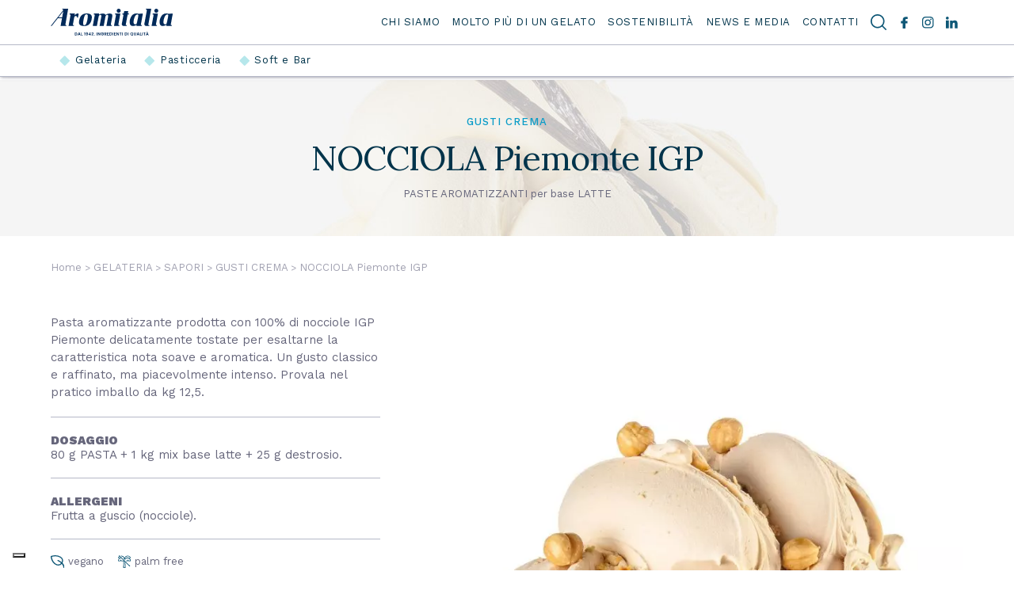

--- FILE ---
content_type: text/html; charset=UTF-8
request_url: https://www.aromitalia.it/products/nocciola-piemonte-igp-0
body_size: 9136
content:
<!DOCTYPE html>
<html lang="it" dir="ltr" prefix="og: https://ogp.me/ns#">
<head>
  <!-- Google tag (gtag.js) -->
  <script async
          src="https://www.googletagmanager.com/gtag/js?id=G-XW8NNGP3E7"></script>
  <script> window.dataLayer = window.dataLayer || [];

  function gtag() {
    dataLayer.push(arguments);
  }

  gtag('js', new Date());
  gtag('config', 'G-XW8NNGP3E7'); </script>
  <!-- Google Tag Manager -->
  <script>(function (w, d, s, l, i) {
    w[l] = w[l] || [];
    w[l].push({
      'gtm.start':
        new Date().getTime(), event: 'gtm.js',
    });
    var f = d.getElementsByTagName(s)[0],
      j = d.createElement(s), dl = l != 'dataLayer' ? '&l=' + l : '';
    j.async = true;
    j.src =
      'https://www.googletagmanager.com/gtm.js?id=' + i + dl;
    f.parentNode.insertBefore(j, f);
  })(window, document, 'script', 'dataLayer', 'GTM-TH35ZBC');</script>
  <!-- End Google Tag Manager -->
  <meta charset="utf-8" />
<meta name="description" content="Pasta aromatizzante prodotta con 100% di nocciole IGP Piemonte delicatamente tostate per esaltarne la caratteristica nota soave e aromatica. Un gusto classico e raffinato, ma piacevolmente intenso. Provala nel pratico imballo da kg 12,5." />
<meta name="abstract" content="Il gelato artigianale, per noi, è molto più di un gelato. Esperienza, qualità, innovazione: tutto questo è alla base dei nostri prodotti. Non mancano un pizzico di creatività e una costante passione, ingredienti immancabili nella nostra produzione." />
<link rel="canonical" href="https://www.aromitalia.it/products/nocciola-piemonte-igp-0" />
<link rel="image_src" href="https://www.aromitalia.it/themes/custom/aromitalia/og-image.jpg" />
<meta property="og:site_name" content="Aromitalia" />
<meta property="og:type" content="website" />
<meta property="og:url" content="https://www.aromitalia.it/products/nocciola-piemonte-igp-0" />
<meta property="og:title" content="NOCCIOLA Piemonte IGP | Aromitalia" />
<meta property="og:description" content="Pasta aromatizzante prodotta con 100% di nocciole IGP Piemonte delicatamente tostate per esaltarne la caratteristica nota soave e aromatica. Un gusto classico e raffinato, ma piacevolmente intenso. Provala nel pratico imballo da kg 12,5." />
<meta property="og:image" content="https://www.aromitalia.it/themes/custom/aromitalia/og-image.jpg" />
<meta property="og:image:url" content="https://www.aromitalia.it/themes/custom/aromitalia/og-image.jpg" />
<meta name="MobileOptimized" content="width" />
<meta name="HandheldFriendly" content="true" />
<meta name="viewport" content="width=device-width, initial-scale=1.0" />
<link rel="icon" href="/themes/custom/aromitalia/favicon.ico" type="image/vnd.microsoft.icon" />
<link rel="alternate" hreflang="it" href="https://www.aromitalia.it/products/nocciola-piemonte-igp-0" />

    <title>NOCCIOLA Piemonte IGP | Aromitalia</title>
    <link rel="stylesheet" media="all" href="/sites/default/files/css/css_S3zZTFsB9mJbcvVW_VBg85v233D7bdeACoXA5URt_lE.css" />
<link rel="stylesheet" media="all" href="/sites/default/files/css/css_70UbBplPnSzRjahFUgb_fJxW96cGTngKf2zuRbmmKm4.css" />
<link rel="stylesheet" media="all" href="/sites/default/files/css/css_bU1UFINSi4-rBv_OsSt4qr8dFUxz2333xJ-gp-j64go.css" />
<link rel="stylesheet" media="all" href="/sites/default/files/css/css_EYZxGDoKXWVQ5Vjk4w-RdOiYamd0YJ370sb25brEn_I.css" />

      

                <link rel="apple-touch-icon" sizes="180x180"
              href="themes/custom/aromitalia/favicons/apple-touch-icon.png?v=2">
        <link rel="icon" type="image/png" sizes="32x32"
              href="themes/custom/aromitalia/favicons/favicon-32x32.png?v=2">
        <link rel="icon" type="image/png" sizes="16x16"
              href="themes/custom/aromitalia/favicons/favicon-16x16.png?v=2">
        <link rel="manifest"
              href="themes/custom/aromitalia/favicons/site.webmanifest?v=2">
        <link rel="mask-icon"
              href="themes/custom/aromitalia/favicons/safari-pinned-tab.svg?v=2"
              color="#2b5797">
        <link rel="shortcut icon"
              href="themes/custom/aromitalia/favicons/favicon.ico?v=2">
        <meta name="msapplication-TileColor" content="#ffffff">
        <meta name="theme-color" content="#ffffff">

        <link rel="preconnect" href="https://fonts.gstatic.com">
        <link
          href="https://fonts.googleapis.com/css2?family=Lora:ital,wght@0,400;1,500&family=Nunito:wght@700&family=Work+Sans:wght@300;400;500;600;900&display=swap"
          rel="stylesheet">
        <!-- Meta Pixel Code -->
        <script>
          !function (f, b, e, v, n, t, s) {
            if (f.fbq) {
              return;
            }
            n = f.fbq = function () {
              n.callMethod ?
                n.callMethod.apply(n, arguments) : n.queue.push(arguments);
            };
            if (!f._fbq) {
              f._fbq = n;
            }
            n.push = n;
            n.loaded = !0;
            n.version = '2.0';
            n.queue = [];
            t = b.createElement(e);
            t.async = !0;
            t.src = v;
            s = b.getElementsByTagName(e)[0];
            s.parentNode.insertBefore(t, s);
          }(window, document, 'script',
            'https://connect.facebook.net/en_US/fbevents.js');
          fbq('init', '897850351460655');
          fbq('track', 'PageView');
        </script>
        <noscript><img height="1" width="1" style="display:none"
                       src="https://www.facebook.com/tr?id=897850351460655&ev=PageView&noscript=1"
        /></noscript>
        <!-- End Meta Pixel Code -->
        <script type="text/javascript">
          var _iub = _iub || [];
          _iub.csConfiguration = {
            'askConsentAtCookiePolicyUpdate': true,
            'countryDetection': true,
            'enableLgpd': true,
            'enableUspr': true,
            'floatingPreferencesButtonDisplay': 'bottom-left',
            'lgpdAppliesGlobally': false,
            'perPurposeConsent': true,
            'promptToAcceptOnBlockedElements': true,
            'siteId': 3121496,
            'whitelabel': false,
            'cookiePolicyId': 18200916,
            'lang': 'it',
            'banner': {
              'acceptButtonCaptionColor': '#fff',
              'acceptButtonColor': '#01344b',
              'acceptButtonDisplay': true,
              'backgroundColor': '#fff',
              'closeButtonDisplay': false,
              'customizeButtonCaptionColor': '#4d4d4d',
              'customizeButtonColor': '#dadada',
              'customizeButtonDisplay': true,
              'explicitWithdrawal': true,
              'listPurposes': true,
              'position': 'float-top-center',
              'rejectButtonCaptionColor': '#fff',
              'rejectButtonColor': '#01344b',
              'rejectButtonDisplay': true,
              'showPurposesToggles': true,
              'textColor': '#000',
            },
            'callback': {
              onPreferenceExpressedOrNotNeeded: function (preference) {
                dataLayer.push({
                  iubenda_ccpa_opted_out: _iub.cs.api.isCcpaOptedOut(),
                });
                if (!preference) {
                  dataLayer.push({
                    event: 'iubenda_preference_not_needed',
                  });
                } else {
                  if (preference.consent === true) {
                    dataLayer.push({
                      event: 'iubenda_consent_given',
                    });
                  } else if (preference.consent === false) {
                    dataLayer.push({
                      event: 'iubenda_consent_rejected',
                    });
                  } else if (preference.purposes) {
                    for (var purposeId in preference.purposes) {
                      if (preference.purposes[purposeId]) {
                        dataLayer.push({
                          event: 'iubenda_consent_given_purpose_' + purposeId,
                        });
                      }
                    }
                  }
                }
              },
            },
          };
        </script>
        <script type="text/javascript"
                src="//cdn.iubenda.com/cs/gpp/stub.js"></script>
        <script type="text/javascript" src="//cdn.iubenda.com/cs/iubenda_cs.js"
                charset="UTF-8" async></script>
</head>
<body class="node-3368 lang-it path-node page-node-type-product">
<!-- Google Tag Manager (noscript) -->
<noscript>
  <iframe src="https://www.googletagmanager.com/ns.html?id=GTM-TH35ZBC"
          height="0" width="0" style="display:none;visibility:hidden"></iframe>
</noscript>
<!-- End Google Tag Manager (noscript) -->
<a href="#main-content" class="visually-hidden focusable skip-link">
  Salta al contenuto principale
</a>

  <div class="dialog-off-canvas-main-canvas" data-off-canvas-main-canvas>
    <div class="layout-container">

  <header role="banner">
    <div class="header-top">
      <div class="header-top-wrapper">
                    <div class="region region-branding">
    <div id="block-aromitalia-branding" class="settings-tray-editable block block-system block-system-branding-block" data-drupal-settingstray="editable">
  
    
        <a href="/" rel="home" class="site-logo">
      <img src="/themes/custom/aromitalia/logo.svg" alt="Home" />
    </a>
      </div>

  </div>

                            <div class="region region-navigation-main">
    <nav role="navigation" aria-labelledby="block-aromitalia-main-menu-menu" id="block-aromitalia-main-menu" class="settings-tray-editable block block-menu navigation menu--main" data-drupal-settingstray="editable">
            
  <h2 class="visually-hidden" id="block-aromitalia-main-menu-menu">Navigazione principale</h2>
  

        
              <ul class="menu">
                    <li class="menu-level-1 menu-item menu-item--expanded">
        <span>Chi siamo</span>
                                <ul class="menu">
                    <li class="menu-level-2 menu-item">
        <a href="/i-nostri-valori" data-drupal-link-system-path="node/2">I nostri valori</a>
              </li>
                <li class="menu-level-2 menu-item">
        <a href="/la-nostra-storia" data-drupal-link-system-path="node/7">La nostra storia</a>
              </li>
                <li class="menu-level-2 menu-item">
        <a href="/aromitalia-nel-mondo" data-drupal-link-system-path="node/3">Aromitalia nel mondo</a>
              </li>
        </ul>
  
              </li>
                <li class="menu-level-1 menu-item">
        <a href="/molto-piu-di-un-gelato" data-drupal-link-system-path="node/2756">Molto più di un gelato</a>
              </li>
                <li class="menu-level-1 menu-item menu-item--expanded">
        <span>Sostenibilità</span>
                                <ul class="menu">
                    <li class="menu-level-2 menu-item">
        <a href="/ambiente" data-drupal-link-system-path="node/3492">Ambiente</a>
              </li>
                <li class="menu-level-2 menu-item">
        <a href="/parita-di-genere-costruire-un-futuro-paritario" data-drupal-link-system-path="node/3491">Sociale</a>
              </li>
        </ul>
  
              </li>
                <li class="menu-level-1 menu-item">
        <a href="/news-e-media" data-drupal-link-system-path="node/9">News e media</a>
              </li>
                <li class="menu-level-1 menu-item">
        <a href="/contatti" data-drupal-link-system-path="node/10">Contatti</a>
              </li>
                <li class="menu-level-1 menu-item">
        <a href="/search-contents" class="search-btn" data-drupal-link-system-path="search-contents">Cerca</a>
              </li>
        </ul>
  


  </nav>
<div id="block-aromitaliamenumobile" class="settings-tray-editable block block-aromitalia-products block-aromitalia-menu-mobile" data-drupal-settingstray="editable">
  
    
      <ul class="menu">
                    <li class="menu-level-1 menu-item--expanded menu-item">
        <span>Prodotti</span><div class="item-list"><ul class="menu"><li class="menu-item menu-item--expanded menu-level-2"><a href="/search-products?f%5B0%5D=product_lines%3A733" data-id="733">GELATERIA</a><div class="item-list"><ul class="menu"><li class="menu-item menu-item--expanded menu-level-3"><a href="/search-products?f%5B0%5D=product_lines%3A839" data-id="839">NOVITÀ</a></li><li class="menu-item menu-item--expanded menu-level-3"><a href="/search-products?f%5B0%5D=product_lines%3A736" data-id="736">BASI per GELATO</a><div class="item-list"><ul class="menu"><li class="menu-item menu-item--expanded menu-level-4"><a href="/search-products?f%5B0%5D=product_lines%3A752" data-id="752">BASI ACQUA</a></li><li class="menu-item menu-item--expanded menu-level-4"><a href="/search-products?f%5B0%5D=product_lines%3A751" data-id="751">BASI LATTE</a></li><li class="menu-item menu-item--expanded menu-level-4"><a href="/search-products?f%5B0%5D=product_lines%3A753" data-id="753">BASI SPECIALI</a></li></ul></div></li><li class="menu-item menu-item--expanded menu-level-3"><a href="/search-products?f%5B0%5D=product_lines%3A746" data-id="746">INDISPENSABILI</a></li><li class="menu-item menu-item--expanded menu-level-3"><a href="/search-products?f%5B0%5D=product_lines%3A744" data-id="744">INGREDIENTI SEMIFREDDI E DECORAZIONE</a></li><li class="menu-item menu-item--expanded menu-level-3"><a href="/search-products?f%5B0%5D=product_lines%3A740" data-id="740">BAKE GELATO FAMILY</a></li><li class="menu-item menu-item--expanded menu-level-3"><a href="/search-products?f%5B0%5D=product_lines%3A742" data-id="742">LE AMORETTE</a></li><li class="menu-item menu-item--expanded menu-level-3"><a href="/search-products?f%5B0%5D=product_lines%3A737" data-id="737">LINEA GOLOSA</a></li><li class="menu-item menu-item--expanded menu-level-3"><a href="/search-products?f%5B0%5D=product_lines%3A799" data-id="799">SALSE PER DECORAZIONE</a></li><li class="menu-item menu-item--expanded menu-level-3"><a href="/search-products?f%5B0%5D=product_lines%3A738" data-id="738">SAPORI</a></li><li class="menu-item menu-item--expanded menu-level-3"><a href="/search-products?f%5B0%5D=product_lines%3A739" data-id="739">SAPORI COMPLETI</a></li><li class="menu-item menu-item--expanded menu-level-3"><a href="/search-products?f%5B0%5D=product_lines%3A741" data-id="741">VARIEGATI</a></li></ul></div></li><li class="menu-item menu-item--expanded menu-level-2"><a href="/search-products?f%5B0%5D=product_lines%3A734" data-id="734">PASTICCERIA</a><div class="item-list"><ul class="menu"><li class="menu-item menu-item--expanded menu-level-3"><a href="/search-products?f%5B0%5D=product_lines%3A747" data-id="747">PASTE AROMATIZZANTI</a><div class="item-list"><ul class="menu"><li class="menu-item menu-item--expanded menu-level-4"><a href="/search-products?f%5B0%5D=product_lines%3A774" data-id="774">GUSTI CREMA</a></li><li class="menu-item menu-item--expanded menu-level-4"><a href="/search-products?f%5B0%5D=product_lines%3A775" data-id="775">GUSTI FRUTTA</a></li></ul></div></li></ul></div></li><li class="menu-item menu-item--expanded menu-level-2"><a href="/search-products?f%5B0%5D=product_lines%3A735" data-id="735">SOFT e BAR</a><div class="item-list"><ul class="menu"><li class="menu-item menu-item--expanded menu-level-3"><a href="/search-products?f%5B0%5D=product_lines%3A750" data-id="750">CREME FREDDE</a></li><li class="menu-item menu-item--expanded menu-level-3"><a href="/search-products?f%5B0%5D=product_lines%3A749" data-id="749">GELATO SOFT</a><div class="item-list"><ul class="menu"><li class="menu-item menu-item--expanded menu-level-4"><a href="/search-products?f%5B0%5D=product_lines%3A779" data-id="779">BASE SOFT per PASTE TRADIZIONALI</a></li><li class="menu-item menu-item--expanded menu-level-4"><a href="/search-products?f%5B0%5D=product_lines%3A777" data-id="777">FROZEN YOGURT</a></li><li class="menu-item menu-item--expanded menu-level-4"><a href="/search-products?f%5B0%5D=product_lines%3A778" data-id="778">SAPORI SOFT</a></li></ul></div></li></ul></div></li></ul></div></li></ul>
  </div>
<nav role="navigation" aria-labelledby="block-navigazioneprincipale-menu" id="block-navigazioneprincipale" class="settings-tray-editable block block-menu navigation menu--main" data-drupal-settingstray="editable">
            
  <h2 class="visually-hidden" id="block-navigazioneprincipale-menu">Navigazione principale</h2>
  

        
              <ul class="menu">
                    <li class="menu-level-1 menu-item menu-item--expanded">
        <span>Chi siamo</span>
                                <ul class="menu">
                    <li class="menu-level-2 menu-item">
        <a href="/i-nostri-valori" data-drupal-link-system-path="node/2">I nostri valori</a>
              </li>
                <li class="menu-level-2 menu-item">
        <a href="/la-nostra-storia" data-drupal-link-system-path="node/7">La nostra storia</a>
              </li>
                <li class="menu-level-2 menu-item">
        <a href="/aromitalia-nel-mondo" data-drupal-link-system-path="node/3">Aromitalia nel mondo</a>
              </li>
        </ul>
  
              </li>
                <li class="menu-level-1 menu-item">
        <a href="/molto-piu-di-un-gelato" data-drupal-link-system-path="node/2756">Molto più di un gelato</a>
              </li>
                <li class="menu-level-1 menu-item menu-item--expanded">
        <span>Sostenibilità</span>
                                <ul class="menu">
                    <li class="menu-level-2 menu-item">
        <a href="/ambiente" data-drupal-link-system-path="node/3492">Ambiente</a>
              </li>
                <li class="menu-level-2 menu-item">
        <a href="/parita-di-genere-costruire-un-futuro-paritario" data-drupal-link-system-path="node/3491">Sociale</a>
              </li>
        </ul>
  
              </li>
                <li class="menu-level-1 menu-item">
        <a href="/news-e-media" data-drupal-link-system-path="node/9">News e media</a>
              </li>
                <li class="menu-level-1 menu-item">
        <a href="/contatti" data-drupal-link-system-path="node/10">Contatti</a>
              </li>
                <li class="menu-level-1 menu-item">
        <a href="/search-contents" class="search-btn" data-drupal-link-system-path="search-contents">Cerca</a>
              </li>
        </ul>
  


  </nav>
<nav role="navigation" aria-labelledby="block-socialmenu-menu" id="block-socialmenu" class="settings-tray-editable block block-menu navigation menu--social-menu" data-drupal-settingstray="editable">
            
  <h2 class="visually-hidden" id="block-socialmenu-menu">Social menu</h2>
  

        
              <ul class="menu">
                    <li class="menu-level-1 menu-item">
        <a href="https://www.facebook.com/Aromitalia.it" target="_blank">Facebook</a>
              </li>
                <li class="menu-level-1 menu-item">
        <a href="https://www.instagram.com/aromitalia1942/" target="_blank">Instagram</a>
              </li>
                <li class="menu-level-1 menu-item">
        <a href="https://it.linkedin.com/company/aromitalia">LinkedIn</a>
              </li>
        </ul>
  


  </nav>

  </div>

                <div id="burger-menu"></div>
      </div>
    </div>
    <div class="header-bottom">
      <div class="header-bottom-wrapper">
                    <div class="region region-navigation-secondary">
    <nav role="navigation" aria-labelledby="block-prodotti-menu" id="block-prodotti" class="settings-tray-editable block block-menu navigation menu--prodotti" data-drupal-settingstray="editable">
            
  <h2 class="visually-hidden" id="block-prodotti-menu">Prodotti</h2>
  

        
              <ul class="menu">
                    <li class="menu-level-1 menu-item" data-id="733">
        <a href="https://www.aromitalia.it/search-products?f%5B0%5D=product_lines%3A733">Gelateria</a>
              </li>
                <li class="menu-level-1 menu-item" data-id="734">
        <a href="https://www.aromitalia.it/search-products?f%5B0%5D=product_lines%3A734">Pasticceria</a>
              </li>
                <li class="menu-level-1 menu-item" data-id="735">
        <a href="https://www.aromitalia.it/search-products?f%5B0%5D=product_lines%3A735">Soft e Bar</a>
              </li>
        </ul>
  


  </nav>
<div class="block-menu-product-lines settings-tray-editable block block-aromitalia-products block-aromitalia-menu-gelateria" id="block-aromitaliamenugelateria" data-drupal-settingstray="editable">
  
    
      <div class="container"><div id="menu-product-lines" class="menu_product_lines wrapper"><div class="item-list"><ul class="menu"><li class="menu-item menu-item--expanded menu-level-1"><a href="/search-products?f%5B0%5D=product_lines%3A839" data-id="839">NOVITÀ</a></li><li class="menu-item menu-item--expanded menu-level-1"><a href="/search-products?f%5B0%5D=product_lines%3A736" data-id="736">BASI per GELATO</a><div class="item-list"><ul class="menu"><li class="menu-item menu-item--expanded menu-level-2"><a href="/search-products?f%5B0%5D=product_lines%3A752" data-id="752">BASI ACQUA</a></li><li class="menu-item menu-item--expanded menu-level-2"><a href="/search-products?f%5B0%5D=product_lines%3A751" data-id="751">BASI LATTE</a></li><li class="menu-item menu-item--expanded menu-level-2"><a href="/search-products?f%5B0%5D=product_lines%3A753" data-id="753">BASI SPECIALI</a></li></ul></div></li><li class="menu-item menu-item--expanded menu-level-1"><a href="/search-products?f%5B0%5D=product_lines%3A746" data-id="746">INDISPENSABILI</a></li><li class="menu-item menu-item--expanded menu-level-1"><a href="/search-products?f%5B0%5D=product_lines%3A744" data-id="744">INGREDIENTI SEMIFREDDI E DECORAZIONE</a></li><li class="menu-item menu-item--expanded menu-level-1"><a href="/search-products?f%5B0%5D=product_lines%3A740" data-id="740">BAKE GELATO FAMILY</a></li><li class="menu-item menu-item--expanded menu-level-1"><a href="/search-products?f%5B0%5D=product_lines%3A742" data-id="742">LE AMORETTE</a></li><li class="menu-item menu-item--expanded menu-level-1"><a href="/search-products?f%5B0%5D=product_lines%3A737" data-id="737">LINEA GOLOSA</a></li><li class="menu-item menu-item--expanded menu-level-1"><a href="/search-products?f%5B0%5D=product_lines%3A799" data-id="799">SALSE PER DECORAZIONE</a></li><li class="menu-item menu-item--expanded menu-level-1"><a href="/search-products?f%5B0%5D=product_lines%3A738" data-id="738">SAPORI</a></li><li class="menu-item menu-item--expanded menu-level-1"><a href="/search-products?f%5B0%5D=product_lines%3A739" data-id="739">SAPORI COMPLETI</a></li><li class="menu-item menu-item--expanded menu-level-1"><a href="/search-products?f%5B0%5D=product_lines%3A741" data-id="741">VARIEGATI</a></li></ul></div><div class="product_see_all">
       <a class="link_all_product_lines" href="/search-products?f%5B0%5D=product_lines%3A733">Tutti i prodotti GELATERIA &gt;&gt;</a>
        </div></div><div class="product_line_info">
        <img class="product_line_image" src="" alt="" />
        <div class="product_line_title">GELATERIA</div>
        <div class="product_line_text"></div>
        <a href="/search-products?f%5B0%5D=product_lines%3A733" class="product_line_link">Vedi i prodotti</a>
        </div></div>
  </div>
<div class="block-menu-product-lines settings-tray-editable block block-aromitalia-products block-aromitalia-menu-pasticceria" id="block-aromitaliamenupasticceria" data-drupal-settingstray="editable">
  
    
      <div class="container"><div id="menu-product-lines" class="menu_product_lines wrapper"><div class="item-list"><ul class="menu"><li class="menu-item menu-item--expanded menu-level-1"><a href="/search-products?f%5B0%5D=product_lines%3A747" data-id="747">PASTE AROMATIZZANTI</a><div class="item-list"><ul class="menu"><li class="menu-item menu-item--expanded menu-level-2"><a href="/search-products?f%5B0%5D=product_lines%3A774" data-id="774">GUSTI CREMA</a></li><li class="menu-item menu-item--expanded menu-level-2"><a href="/search-products?f%5B0%5D=product_lines%3A775" data-id="775">GUSTI FRUTTA</a></li></ul></div></li></ul></div><div class="product_see_all">
       <a class="link_all_product_lines" href="/search-products?f%5B0%5D=product_lines%3A734">Tutti i prodotti PASTICCERIA &gt;&gt;</a>
        </div></div><div class="product_line_info">
        <img class="product_line_image" src="" alt="" />
        <div class="product_line_title">PASTICCERIA</div>
        <div class="product_line_text"></div>
        <a href="/search-products?f%5B0%5D=product_lines%3A734" class="product_line_link">Vedi i prodotti</a>
        </div></div>
  </div>
<div class="block-menu-product-lines settings-tray-editable block block-aromitalia-products block-aromitalia-menu-soft" id="block-aromitaliamenusoftproducts" data-drupal-settingstray="editable">
  
    
      <div class="container"><div id="menu-product-lines" class="menu_product_lines wrapper"><div class="item-list"><ul class="menu"><li class="menu-item menu-item--expanded menu-level-1"><a href="/search-products?f%5B0%5D=product_lines%3A750" data-id="750">CREME FREDDE</a></li><li class="menu-item menu-item--expanded menu-level-1"><a href="/search-products?f%5B0%5D=product_lines%3A749" data-id="749">GELATO SOFT</a><div class="item-list"><ul class="menu"><li class="menu-item menu-item--expanded menu-level-2"><a href="/search-products?f%5B0%5D=product_lines%3A779" data-id="779">BASE SOFT per PASTE TRADIZIONALI</a></li><li class="menu-item menu-item--expanded menu-level-2"><a href="/search-products?f%5B0%5D=product_lines%3A777" data-id="777">FROZEN YOGURT</a></li><li class="menu-item menu-item--expanded menu-level-2"><a href="/search-products?f%5B0%5D=product_lines%3A778" data-id="778">SAPORI SOFT</a></li></ul></div></li></ul></div><div class="product_see_all">
       <a class="link_all_product_lines" href="/search-products?f%5B0%5D=product_lines%3A735">Tutti i prodotti SOFT e BAR &gt;&gt;</a>
        </div></div><div class="product_line_info">
        <img class="product_line_image" src="" alt="" />
        <div class="product_line_title">SOFT e BAR</div>
        <div class="product_line_text"></div>
        <a href="/search-products?f%5B0%5D=product_lines%3A735" class="product_line_link">Vedi i prodotti</a>
        </div></div>
  </div>

  </div>

                      </div>
    </div>
  </header>

        <div class="region region-help">
    <div data-drupal-messages-fallback class="hidden"></div>

  </div>

  
        <div class="region region-search-bar">
    <div class="views-exposed-form bef-exposed-form settings-tray-editable block block-views block-views-exposed-filter-blocksearch-contents-page-1" data-drupal-selector="views-exposed-form-search-contents-page-1" id="block-formespostosearch-contentspage-1" data-drupal-settingstray="editable">
  
    
      <form action="/search-contents" method="get" id="views-exposed-form-search-contents-page-1" accept-charset="UTF-8">
  <div class="form--inline clearfix">
  <fieldset data-drupal-selector="edit-type" id="edit-type--wrapper" class="fieldgroup form-composite js-form-item form-item js-form-wrapper form-wrapper">
      <legend>
    <span class="fieldset-legend">Cerca in</span>
  </legend>
  <div class="fieldset-wrapper">
                <div id="edit-type" class="form-checkboxes"><div class="form-checkboxes bef-checkboxes">
                  <div class="js-form-item form-item js-form-type-checkbox form-type-checkbox js-form-item-type-product form-item-type-product">
        <input data-drupal-selector="edit-type-product" type="checkbox" id="edit-type-product" name="type[product]" value="product" class="form-checkbox" />

        <label for="edit-type-product" class="option">Prodotti</label>
      </div>

                    <div class="js-form-item form-item js-form-type-checkbox form-type-checkbox js-form-item-type-news form-item-type-news">
        <input data-drupal-selector="edit-type-news" type="checkbox" id="edit-type-news" name="type[news]" value="news" class="form-checkbox" />

        <label for="edit-type-news" class="option">News</label>
      </div>

      </div>
</div>

          </div>
</fieldset>
<fieldset data-drupal-selector="edit-field-product-lines" id="edit-field-product-lines--wrapper" class="fieldgroup form-composite js-form-item form-item js-form-wrapper form-wrapper">
      <legend>
    <span class="fieldset-legend">Linee prodotto</span>
  </legend>
  <div class="fieldset-wrapper">
                <div id="edit-field-product-lines" class="form-checkboxes"><div class="form-checkboxes bef-checkboxes">
                  <div class="js-form-item form-item js-form-type-checkbox form-type-checkbox js-form-item-field-product-lines-733 form-item-field-product-lines-733">
        <input data-drupal-selector="edit-field-product-lines-733" type="checkbox" id="edit-field-product-lines-733" name="field_product_lines[733]" value="733" class="form-checkbox" />

        <label for="edit-field-product-lines-733" class="option">GELATERIA</label>
      </div>

                    <div class="js-form-item form-item js-form-type-checkbox form-type-checkbox js-form-item-field-product-lines-734 form-item-field-product-lines-734">
        <input data-drupal-selector="edit-field-product-lines-734" type="checkbox" id="edit-field-product-lines-734" name="field_product_lines[734]" value="734" class="form-checkbox" />

        <label for="edit-field-product-lines-734" class="option">PASTICCERIA</label>
      </div>

                    <div class="js-form-item form-item js-form-type-checkbox form-type-checkbox js-form-item-field-product-lines-735 form-item-field-product-lines-735">
        <input data-drupal-selector="edit-field-product-lines-735" type="checkbox" id="edit-field-product-lines-735" name="field_product_lines[735]" value="735" class="form-checkbox" />

        <label for="edit-field-product-lines-735" class="option">SOFT e BAR</label>
      </div>

      </div>
</div>

          </div>
</fieldset>
<div class="js-form-item form-item js-form-type-textfield form-type-textfield js-form-item-text form-item-text">
      
        <input placeholder="Cerca" data-drupal-selector="edit-text" data-msg-maxlength="This field has a maximum length of 128." type="text" id="edit-text" name="text" value="" size="30" maxlength="128" class="form-text" />

        </div>
<div data-drupal-selector="edit-actions" class="form-actions js-form-wrapper form-wrapper" id="edit-actions"><input data-drupal-selector="edit-submit-search-contents" type="submit" id="edit-submit-search-contents" value="Applica" class="button js-form-submit form-submit" />
</div>

</div>

</form>

  </div>

  </div>

  
  
  <main role="main">
    <a id="main-content" tabindex="-1"></a>
    
          <div class="layout-content">
        <div class="region region-content">
    <div id="block-aromitalia-content" class="block block-system block-system-main-block">
  
    
        <div class="node-view-mode-full node-product node-3368 layout layout--onecol">
    <div  class="layout__region layout__region--content">
      
      
<div  class="header-wrapper">
    <div class="background-image" data-bg="https://www.aromitalia.it/sites/default/files/styles/title_background/public/2023-01/Aromitalia_sfondo_paste_creme_1.jpg?itok=vzdb5ZOZ"></div><div class="field--name-field-section">GUSTI CREMA</div>
            <div class="view-mode--custom field field--name-node-title field--type-ds field--label-hidden field__item"><h1>
  NOCCIOLA Piemonte IGP
</h1>
</div>
      <div class="field--name-field-subtitle">PASTE AROMATIZZANTI per base LATTE</div>
  </div>
            <div class="view-mode--custom field field--name-dynamic-block-fieldnode-breadcrumbs field--type-ds field--label-hidden field__item">  <nav class="breadcrumb" role="navigation" aria-labelledby="system-breadcrumb">
    <h2 id="system-breadcrumb" class="visually-hidden">Briciole di pane</h2>
    <ol>
          <li>
                  <a href="/">Home</a>
              </li>
          <li>
                  <a href="/search-products?f%5B0%5D=product_lines%3A733">GELATERIA</a>
              </li>
          <li>
                  <a href="/search-products?f%5B0%5D=product_lines%3A738">SAPORI</a>
              </li>
          <li>
                  <a href="/search-products?f%5B0%5D=product_lines%3A755">GUSTI CREMA</a>
              </li>
          <li>
                  NOCCIOLA Piemonte IGP
              </li>
        </ol>
  </nav>
</div>
      
<div  class="main-wrapper">
    
<div  class="left-wrapper">
    
            <div class="view-mode-full clearfix text-formatted field field--name-body field--type-text-with-summary field--label-hidden field__item"><p>Pasta aromatizzante prodotta con 100% di nocciole IGP Piemonte delicatamente tostate per esaltarne la caratteristica nota soave e aromatica. Un gusto classico e raffinato, ma piacevolmente intenso. Provala nel pratico imballo da kg 12,5.</p>
</div>
      
  <div class="view-mode-full field field--name-field-dosaggio-descrizione field--type-string-long field--label-above">
    <div class="field__label">Dosaggio</div>
              <div class="field__item">80 g PASTA + 1 kg mix base latte + 25 g destrosio.</div>
          </div>

  <div class="view-mode-full field field--name-field-allergeni-description field--type-string field--label-above">
    <div class="field__label">Allergeni</div>
              <div class="field__item">Frutta a guscio (nocciole).</div>
          </div>

      <div class="view-mode-full field field--name-field-regimi-alimentari field--type-entity-reference field--label-hidden field__items">
              <div class="field__item">  <div class="taxonomy-term-view-mode-default taxonomy-term-regimi-alimentari taxonomy-term-649 layout layout--onecol">
    <div  class="layout__region layout__region--content">
      
      
            <div class="view-mode-default field field--name-field-icon field--type-image field--label-hidden field__item">  <img src="/sites/default/files/regimi_alimentari/icon/vegan.svg" alt="" loading="lazy" />

</div>
      
            <div class="view-mode--custom field field--name-taxonomy-term-title field--type-ds field--label-hidden field__item"><span>
  vegano
</span>
</div>
      
    </div>
  </div>

</div>
              <div class="field__item">  <div class="taxonomy-term-view-mode-default taxonomy-term-regimi-alimentari taxonomy-term-651 layout layout--onecol">
    <div  class="layout__region layout__region--content">
      
      
            <div class="view-mode-default field field--name-field-icon field--type-image field--label-hidden field__item">  <img src="/sites/default/files/regimi_alimentari/icon/palm%20free.svg" alt="" loading="lazy" />

</div>
      
            <div class="view-mode--custom field field--name-taxonomy-term-title field--type-ds field--label-hidden field__item"><span>
  palm free
</span>
</div>
      
    </div>
  </div>

</div>
          </div>
  
  </div>
<div  class="right-wrapper">
    
            <div class="view-mode-full field field--name-field-main-image field--type-image field--label-hidden field__item">    <picture>
                  <source srcset="/sites/default/files/styles/product_full/public/product/main_image/50615_1440x660.webp?itok=UD0SjDdX 1x, /sites/default/files/styles/product_full_2x/public/product/main_image/50615_1440x660.webp?itok=Tbac9Vm_ 2x" media="all and (min-width: 1442px)" type="image/webp"/>
              <source srcset="/sites/default/files/styles/product_full/public/product/main_image/50615_1440x660.webp?itok=UD0SjDdX 1x, /sites/default/files/styles/product_full_2x/public/product/main_image/50615_1440x660.webp?itok=Tbac9Vm_ 2x" media="all and (min-width: 1200px)" type="image/webp"/>
              <source srcset="/sites/default/files/styles/product_full/public/product/main_image/50615_1440x660.webp?itok=UD0SjDdX 1x" media="all and (min-width: 992px)" type="image/webp"/>
              <source srcset="/sites/default/files/styles/product_full/public/product/main_image/50615_1440x660.webp?itok=UD0SjDdX 1x" media="all and (min-width: 768px)" type="image/webp"/>
              <source srcset="/sites/default/files/styles/product_full/public/product/main_image/50615_1440x660.webp?itok=UD0SjDdX 1x" media="all and (min-width: 576px)" type="image/webp"/>
              <source srcset="/sites/default/files/styles/product_full/public/product/main_image/50615_1440x660.jpg?itok=UD0SjDdX 1x, /sites/default/files/styles/product_full_2x/public/product/main_image/50615_1440x660.jpg?itok=Tbac9Vm_ 2x" media="all and (min-width: 1442px)" type="image/jpeg"/>
              <source srcset="/sites/default/files/styles/product_full/public/product/main_image/50615_1440x660.jpg?itok=UD0SjDdX 1x, /sites/default/files/styles/product_full_2x/public/product/main_image/50615_1440x660.jpg?itok=Tbac9Vm_ 2x" media="all and (min-width: 1200px)" type="image/jpeg"/>
              <source srcset="/sites/default/files/styles/product_full/public/product/main_image/50615_1440x660.jpg?itok=UD0SjDdX 1x" media="all and (min-width: 992px)" type="image/jpeg"/>
              <source srcset="/sites/default/files/styles/product_full/public/product/main_image/50615_1440x660.jpg?itok=UD0SjDdX 1x" media="all and (min-width: 768px)" type="image/jpeg"/>
              <source srcset="/sites/default/files/styles/product_full/public/product/main_image/50615_1440x660.jpg?itok=UD0SjDdX 1x" media="all and (min-width: 576px)" type="image/jpeg"/>
                  <img src="/sites/default/files/styles/product_full/public/product/main_image/50615_1440x660.jpg?itok=UD0SjDdX" />

  </picture>

</div>
      
  </div>
  </div>
<div  class="info-wrapper">
    
<div  class="info-wrapper-internal">
    
  <div class="view-mode-full field field--name-field-codice field--type-string field--label-above">
    <div class="field__label">Codice</div>
              <div class="field__item">50615</div>
          </div>

  <div class="view-mode-full field field--name-field-gusto field--type-entity-reference field--label-above">
    <div class="field__label">Gusto</div>
              <div class="field__item">NOCCIOLA</div>
          </div>

  <div class="view-mode-full field field--name-field-imballo field--type-string field--label-above">
    <div class="field__label">Imballo</div>
              <div class="field__item">12,5 kg</div>
          </div>

  <div class="view-mode-full field field--name-field-tmc field--type-string field--label-above">
    <div class="field__label">tmc</div>
                  <div class="field__item">24 mesi</div>
              </div>

  </div>
  </div>
  <div class="view-mode-full field field--name-field-related-products field--type-entity-reference field--label-above">
    <div class="field__label">Potrebbero interessarti anche questi prodotti</div>
          <div class="field__items">
              <div class="field__item">  <div class="node-view-mode-teaser node-product node-3290 layout layout--onecol">
    <div  class="layout__region layout__region--content">
      
      <a href="/products/soffice-dry-neutro" class="field-group-link" hreflang="it">
<div  class="card-wrapper">
    
<div  class="card-header">
    
            <div class="view-mode-teaser field field--name-field-featured-image field--type-image field--label-hidden field__item">  <img src="/sites/default/files/styles/product_teaser/public/product/featured_image/2864_410x270.jpg?h=e17d226b&amp;itok=kzqIdM_p" width="410" height="270" loading="lazy" class="image-style-product-teaser" />


</div>
      
  </div>
<div  class="layers-wrapper">
    
<div  class="card-body">
    <div class="field--name-field-section">INGREDIENTI SEMIFREDDI</div>
            <div class="view-mode--custom field field--name-node-title field--type-ds field--label-hidden field__item"><h2>
  SOFFICE DRY neutro
</h2>
</div>
      <div class="field--name-field-subtitle">INGREDIENTI SEMIFREDDI</div>
      <div class="view-mode-teaser field field--name-field-regimi-alimentari field--type-entity-reference field--label-hidden field__items">
              <div class="field__item">  <div class="taxonomy-term-view-mode-default taxonomy-term-regimi-alimentari taxonomy-term-651 layout layout--onecol">
    <div  class="layout__region layout__region--content">
      
      
            <div class="view-mode-default field field--name-field-icon field--type-image field--label-hidden field__item">  <img src="/sites/default/files/regimi_alimentari/icon/palm%20free.svg" alt="" loading="lazy" />

</div>
      
            <div class="view-mode--custom field field--name-taxonomy-term-title field--type-ds field--label-hidden field__item"><span>
  palm free
</span>
</div>
      
    </div>
  </div>

</div>
          </div>
  
  </div>
  </div>
  </div></a>
    </div>
  </div>

</div>
              </div>
      </div>

    </div>
  </div>


  </div>

  </div>

      </div>    
    
  </main>


  <footer role="contentinfo">
              <div class="footer-bottom">
        <div class="footer-bottom-wrapper">
            <div class="region region-footer-bottom-1">
    <nav role="navigation" aria-labelledby="block-socialmenu-2-menu" id="block-socialmenu-2" class="settings-tray-editable block block-menu navigation menu--social-menu" data-drupal-settingstray="editable">
            
  <h2 class="visually-hidden" id="block-socialmenu-2-menu">Social menu</h2>
  

        
              <ul class="menu">
                    <li class="menu-level-1 menu-item">
        <a href="https://www.facebook.com/Aromitalia.it" target="_blank">Facebook</a>
              </li>
                <li class="menu-level-1 menu-item">
        <a href="https://www.instagram.com/aromitalia1942/" target="_blank">Instagram</a>
              </li>
                <li class="menu-level-1 menu-item">
        <a href="https://it.linkedin.com/company/aromitalia">LinkedIn</a>
              </li>
        </ul>
  


  </nav>
<nav role="navigation" aria-labelledby="block-prodotti-2-menu" id="block-prodotti-2" class="settings-tray-editable block block-menu navigation menu--prodotti" data-drupal-settingstray="editable">
            
  <h2 class="visually-hidden" id="block-prodotti-2-menu">Prodotti</h2>
  

        
              <ul class="menu">
                    <li class="menu-level-1 menu-item" data-id="733">
        <a href="https://www.aromitalia.it/search-products?f%5B0%5D=product_lines%3A733">Gelateria</a>
              </li>
                <li class="menu-level-1 menu-item" data-id="734">
        <a href="https://www.aromitalia.it/search-products?f%5B0%5D=product_lines%3A734">Pasticceria</a>
              </li>
                <li class="menu-level-1 menu-item" data-id="735">
        <a href="https://www.aromitalia.it/search-products?f%5B0%5D=product_lines%3A735">Soft e Bar</a>
              </li>
        </ul>
  


  </nav>
<nav role="navigation" aria-labelledby="block-navigazioneprincipalefooter-menu" id="block-navigazioneprincipalefooter" class="settings-tray-editable block block-menu navigation menu--navigazione-principale-footer" data-drupal-settingstray="editable">
            
  <h2 class="visually-hidden" id="block-navigazioneprincipalefooter-menu">Navigazione principale footer</h2>
  

        
              <ul class="menu">
                    <li class="menu-level-1 menu-item">
        <a href="https://www.aromitalia.it/i-nostri-valori">Chi siamo</a>
              </li>
                <li class="menu-level-1 menu-item">
        <a href="https://www.aromitalia.it/molto-piu-di-un-gelato">Molto più di un gelato</a>
              </li>
                <li class="menu-level-1 menu-item">
        <a href="https://www.aromitalia.it/news-e-media">News e media</a>
              </li>
        </ul>
  


  </nav>
<div id="block-footerinfo" class="settings-tray-editable block block-block-content block-block-content21df8826-68ac-4e75-85cd-bbcfa47fb543" data-drupal-settingstray="editable">
  
    
      
            <div class="view-mode-full clearfix text-formatted field field--name-body field--type-text-with-summary field--label-hidden field__item"><p>G.E.I. S.p.A. <br />
Strada Cebrosa 23/25<br />
10036 Settimo Torinese <br />
(TO) | ITALY</p>

<p>T.    +39 011 8182301</p></div>
      
  </div>

  </div>

            <div class="region region-footer-bottom-2">
    <div id="block-footervatinfo" class="settings-tray-editable block block-block-content block-block-contentd017bd13-0d6a-46c9-afae-c509c3b27463" data-drupal-settingstray="editable">
  
    
      
            <div class="view-mode-full clearfix text-formatted field field--name-body field--type-text-with-summary field--label-hidden field__item"><p>P.IVA 02594800019</p></div>
      
  </div>
<nav role="navigation" aria-labelledby="block-aromitalia-footer-menu" id="block-aromitalia-footer" class="settings-tray-editable block block-menu navigation menu--footer" data-drupal-settingstray="editable">
            
  <h2 class="visually-hidden" id="block-aromitalia-footer-menu">Footer menu</h2>
  

        
              <ul class="menu">
                    <li class="menu-level-1 menu-item">
        <a href="https://www.iubenda.com/privacy-policy/18200916/cookie-policy">Cookie policy</a>
              </li>
                <li class="menu-level-1 menu-item">
        <a href="https://www.iubenda.com/privacy-policy/18200916">Privacy policy</a>
              </li>
                <li class="menu-level-1 menu-item">
        <a href="https://www.iubenda.com/termini-e-condizioni/18200916">Termini e condizioni</a>
              </li>
                <li class="menu-level-1 menu-item">
        <a href="https://www.aromitalia.it/sites/default/files/document/INFORMATIVA%20CLIENTI.pdf" target="_blank">Privacy clienti</a>
              </li>
                <li class="menu-level-1 menu-item">
        <a href="https://www.aromitalia.it/sites/default/files/document/INFORMATIVA%20FORNITORI.pdf" target="_blank">Privacy fornitori</a>
              </li>
                <li class="menu-level-1 menu-item">
        <a href="https://www.aromitalia.it/whistleblowing" title="Whistleblowing">Whistleblowing</a>
              </li>
                <li class="menu-level-1 menu-item">
        <a href="https://www.aromitalia.it/sites/default/files/document/Modello%20di%20organizzazione%20gestione%20e%20controllo%20%28d.%20lgs.%20n.%20231%3A2001%29.pdf">Modello di organizzazione gestione e controllo (d. lgs. n. 231/2001)</a>
              </li>
        </ul>
  


  </nav>

  </div>

        </div>
      </div>
      </footer>

</div>
  </div>


<script type="application/json" data-drupal-selector="drupal-settings-json">{"path":{"baseUrl":"\/","scriptPath":null,"pathPrefix":"","currentPath":"node\/3368","currentPathIsAdmin":false,"isFront":false,"currentLanguage":"it"},"pluralDelimiter":"\u0003","suppressDeprecationErrors":true,"ajaxPageState":{"libraries":"aromitalia\/base,aromitalia\/gsap,aromitalia\/scrollmagic,back_to_top\/back_to_top_icon,back_to_top\/back_to_top_js,better_exposed_filters\/general,better_exposed_filters\/select_all_none,classy\/base,classy\/messages,clientside_validation_jquery\/cv.jquery.validate,collapsiblock\/core,core\/normalize,core\/picturefill,extlink\/drupal.extlink,layout_discovery\/onecol,system\/base","theme":"aromitalia","theme_token":null},"ajaxTrustedUrl":{"\/search-contents":true},"back_to_top":{"back_to_top_button_trigger":100,"back_to_top_speed":1200,"back_to_top_prevent_on_mobile":true,"back_to_top_prevent_in_admin":true,"back_to_top_button_type":"image","back_to_top_button_text":"Back to top"},"clientside_validation_jquery":{"validate_all_ajax_forms":2,"force_validate_on_blur":false,"force_html5_validation":false,"messages":{"required":"This field is required.","remote":"Please fix this field.","email":"Please enter a valid email address.","url":"Please enter a valid URL.","date":"Please enter a valid date.","dateISO":"Please enter a valid date (ISO).","number":"Please enter a valid number.","digits":"Please enter only digits.","equalTo":"Please enter the same value again.","maxlength":"Please enter no more than {0} characters.","minlength":"Please enter at least {0} characters.","rangelength":"Please enter a value between {0} and {1} characters long.","range":"Please enter a value between {0} and {1}.","max":"Please enter a value less than or equal to {0}.","min":"Please enter a value greater than or equal to {0}.","step":"Please enter a multiple of {0}."}},"data":{"extlink":{"extTarget":true,"extTargetNoOverride":false,"extNofollow":false,"extNoreferrer":true,"extFollowNoOverride":false,"extClass":"0","extLabel":"(link is external)","extImgClass":false,"extSubdomains":true,"extExclude":"","extInclude":"","extCssExclude":"","extCssExplicit":"","extAlert":false,"extAlertText":"This link will take you to an external web site. We are not responsible for their content.","mailtoClass":"0","mailtoLabel":"(link sends email)","extUseFontAwesome":false,"extIconPlacement":"append","extFaLinkClasses":"fa fa-external-link","extFaMailtoClasses":"fa fa-envelope-o","whitelistedDomains":[]}},"collapsiblock":{"active_pages":false,"slide_speed":200,"cookie_lifetime":null},"field_group":{"link":{"mode":"teaser","context":"view","settings":{"classes":"","id":"","target":"entity","custom_uri":"","target_attribute":"default"}},"html_element":{"mode":"default","context":"view","settings":{"classes":"header-wrapper","id":"","element":"div","show_label":false,"label_element":"h3","label_element_classes":"","attributes":"","effect":"none","speed":"fast"}}},"user":{"uid":0,"permissionsHash":"f11b39d4be1588492b75873b0386f50e105de0f973366d81a1c8c30453abfd16"}}</script>
<script src="/sites/default/files/js/js_4CvE-u7QeAkejN-8fG0qIdYXN-fJp1PIX5D8jWSKK-M.js"></script>
<script src="/sites/default/files/js/js_QeEtbmENFjzqstIG2NP-pZJl8zWdB5bp_7ogzRBTVyg.js"></script>
<script src="/sites/default/files/js/js_lLD7hMBPWT0AIm_E7byOhVg6pR2TsvGGfZZnn91h0YI.js"></script>
<script src="https://unpkg.com/slide-element@2.3.1/dist/index.umd.js"></script>
<script src="/sites/default/files/js/js_7wbubrdQIDdw2I44MZdRIojY6W-Kq1qrxah8zq2NEuc.js"></script>
<script src="https://cdnjs.cloudflare.com/ajax/libs/gsap/3.6.1/gsap.min.js"></script>
<script src="https://cdnjs.cloudflare.com/ajax/libs/gsap/3.6.1/CSSRulePlugin.min.js"></script>
<script src="https://cdnjs.cloudflare.com/ajax/libs/gsap/3.6.1/ScrollTrigger.min.js"></script>
<script src="/sites/default/files/js/js_baMoB_fLtCYkmBTkUQjHQfhFmrt_J411euy9Fc9V5eU.js"></script>
<script src="https://cdn.jsdelivr.net/npm/jquery-validation@1.17.0/dist/jquery.validate.min.js"></script>
<script src="/sites/default/files/js/js_cFcbWBmquTjIcQv98lBlCyMTDPkbtkBEMzpd08JNTWw.js"></script>

</body>
</html>


--- FILE ---
content_type: text/css
request_url: https://www.aromitalia.it/sites/default/files/css/css_EYZxGDoKXWVQ5Vjk4w-RdOiYamd0YJ370sb25brEn_I.css
body_size: 13585
content:
button.link{margin:0;padding:0;cursor:pointer;border:0;background:transparent;font-size:1em;}label button.link{font-weight:bold;}
ul.inline,ul.links.inline{display:inline;padding-left:0;}[dir="rtl"] ul.inline,[dir="rtl"] ul.links.inline{padding-right:0;padding-left:15px;}ul.inline li{display:inline;padding:0 0.5em;list-style-type:none;}ul.links a.is-active{color:#000;}
ul.menu{margin-left:1em;padding:0;list-style:none outside;text-align:left;}[dir="rtl"] ul.menu{margin-right:1em;margin-left:0;text-align:right;}.menu-item--expanded{list-style-type:circle;list-style-image:url(/core/misc/menu-expanded.png);}.menu-item--collapsed{list-style-type:disc;list-style-image:url(/core/misc/menu-collapsed.png);}[dir="rtl"] .menu-item--collapsed{list-style-image:url(/core/misc/menu-collapsed-rtl.png);}.menu-item{margin:0;padding-top:0.2em;}ul.menu a.is-active{color:#000;}
.more-link{display:block;text-align:right;}[dir="rtl"] .more-link{text-align:left;}
.pager__items{clear:both;text-align:center;}.pager__item{display:inline;padding:0.5em;}.pager__item.is-active{font-weight:bold;}
tr.drag{background-color:#fffff0;}tr.drag-previous{background-color:#ffd;}body div.tabledrag-changed-warning{margin-bottom:0.5em;}
tr.selected td{background:#ffc;}td.checkbox,th.checkbox{text-align:center;}[dir="rtl"] td.checkbox,[dir="rtl"] th.checkbox{text-align:center;}
th.is-active img{display:inline;}td.is-active{background-color:#ddd;}
div.tabs{margin:1em 0;}ul.tabs{margin:0 0 0.5em;padding:0;list-style:none;}.tabs > li{display:inline-block;margin-right:0.3em;}[dir="rtl"] .tabs > li{margin-right:0;margin-left:0.3em;}.tabs a{display:block;padding:0.2em 1em;text-decoration:none;}.tabs a.is-active{background-color:#eee;}.tabs a:focus,.tabs a:hover{background-color:#f5f5f5;}
.form-textarea-wrapper textarea{display:block;box-sizing:border-box;width:100%;margin:0;}
.ui-dialog--narrow{max-width:500px;}@media screen and (max-width:600px){.ui-dialog--narrow{min-width:95%;max-width:95%;}}
.messages{padding:15px 20px 15px 35px;word-wrap:break-word;border:1px solid;border-width:1px 1px 1px 0;border-radius:2px;background:no-repeat 10px 17px;overflow-wrap:break-word;}[dir="rtl"] .messages{padding-right:35px;padding-left:20px;text-align:right;border-width:1px 0 1px 1px;background-position:right 10px top 17px;}.messages + .messages{margin-top:1.538em;}.messages__list{margin:0;padding:0;list-style:none;}.messages__item + .messages__item{margin-top:0.769em;}.messages--status{color:#325e1c;border-color:#c9e1bd #c9e1bd #c9e1bd transparent;background-color:#f3faef;background-image:url(/core/misc/icons/73b355/check.svg);box-shadow:-8px 0 0 #77b259;}[dir="rtl"] .messages--status{margin-left:0;border-color:#c9e1bd transparent #c9e1bd #c9e1bd;box-shadow:8px 0 0 #77b259;}.messages--warning{color:#734c00;border-color:#f4daa6 #f4daa6 #f4daa6 transparent;background-color:#fdf8ed;background-image:url(/core/misc/icons/e29700/warning.svg);box-shadow:-8px 0 0 #e09600;}[dir="rtl"] .messages--warning{border-color:#f4daa6 transparent #f4daa6 #f4daa6;box-shadow:8px 0 0 #e09600;}.messages--error{color:#a51b00;border-color:#f9c9bf #f9c9bf #f9c9bf transparent;background-color:#fcf4f2;background-image:url(/core/misc/icons/e32700/error.svg);box-shadow:-8px 0 0 #e62600;}[dir="rtl"] .messages--error{border-color:#f9c9bf transparent #f9c9bf #f9c9bf;box-shadow:8px 0 0 #e62600;}.messages--error p.error{color:#a51b00;}
.progress__track{border-color:#b3b3b3;border-radius:10em;background-color:#f2f1eb;background-image:-webkit-linear-gradient(#e7e7df,#f0f0f0);background-image:linear-gradient(#e7e7df,#f0f0f0);box-shadow:inset 0 1px 3px hsla(0,0%,0%,0.16);}.progress__bar{height:16px;margin-top:-1px;margin-left:-1px;padding:0 1px;-webkit-transition:width 0.5s ease-out;transition:width 0.5s ease-out;-webkit-animation:animate-stripes 3s linear infinite;-moz-animation:animate-stripes 3s linear infinite;border:1px #07629a solid;border-radius:10em;background:#057ec9;background-image:-webkit-linear-gradient(top,rgba(0,0,0,0),rgba(0,0,0,0.15)),-webkit-linear-gradient(left top,#0094f0 0%,#0094f0 25%,#007ecc 25%,#007ecc 50%,#0094f0 50%,#0094f0 75%,#0094f0 100%);background-image:linear-gradient(to bottom,rgba(0,0,0,0),rgba(0,0,0,0.15)),linear-gradient(to right bottom,#0094f0 0%,#0094f0 25%,#007ecc 25%,#007ecc 50%,#0094f0 50%,#0094f0 75%,#0094f0 100%);background-size:40px 40px;}[dir="rtl"] .progress__bar{margin-right:-1px;margin-left:0;-webkit-animation-direction:reverse;-moz-animation-direction:reverse;animation-direction:reverse;}@media screen and (prefers-reduced-motion:reduce){.progress__bar{-webkit-transition:none;transition:none;-webkit-animation:none;-moz-animation:none;}}@-webkit-keyframes animate-stripes{0%{background-position:0 0,0 0;}100%{background-position:0 0,-80px 0;}}@-ms-keyframes animate-stripes{0%{background-position:0 0,0 0;}100%{background-position:0 0,-80px 0;}}@keyframes animate-stripes{0%{background-position:0 0,0 0;}100%{background-position:0 0,-80px 0;}}
html{line-height:1.15;-ms-text-size-adjust:100%;-webkit-text-size-adjust:100%}body{margin:0}article,aside,footer,header,nav,section{display:block}h1{font-size:2em;margin:.67em 0}figcaption,figure,main{display:block}figure{margin:1em 40px}hr{box-sizing:content-box;height:0;overflow:visible}pre{font-family:monospace,monospace;font-size:1em}a{background-color:transparent;-webkit-text-decoration-skip:objects}abbr[title]{border-bottom:none;text-decoration:underline;-webkit-text-decoration:underline dotted;text-decoration:underline dotted}b,strong{font-weight:inherit;font-weight:bolder}code,kbd,samp{font-family:monospace,monospace;font-size:1em}dfn{font-style:italic}mark{background-color:#ff0;color:#000}small{font-size:80%}sub,sup{font-size:75%;line-height:0;position:relative;vertical-align:baseline}sub{bottom:-.25em}sup{top:-.5em}audio,video{display:inline-block}audio:not([controls]){display:none;height:0}img{border-style:none}svg:not(:root){overflow:hidden}button,input,optgroup,select,textarea{font-family:sans-serif;font-size:100%;line-height:1.15;margin:0}button,input{overflow:visible}button,select{text-transform:none}[type=reset],[type=submit],button,html [type=button]{-webkit-appearance:button}[type=button]::-moz-focus-inner,[type=reset]::-moz-focus-inner,[type=submit]::-moz-focus-inner,button::-moz-focus-inner{border-style:none;padding:0}[type=button]:-moz-focusring,[type=reset]:-moz-focusring,[type=submit]:-moz-focusring,button:-moz-focusring{outline:1px dotted ButtonText}fieldset{padding:.35em .75em .625em}legend{box-sizing:border-box;color:inherit;display:table;max-width:100%;padding:0;white-space:normal}progress{display:inline-block;vertical-align:baseline}textarea{overflow:auto}[type=checkbox],[type=radio]{box-sizing:border-box;padding:0}[type=number]::-webkit-inner-spin-button,[type=number]::-webkit-outer-spin-button{height:auto}[type=search]{-webkit-appearance:textfield;outline-offset:-2px}[type=search]::-webkit-search-cancel-button,[type=search]::-webkit-search-decoration{-webkit-appearance:none}::-webkit-file-upload-button{-webkit-appearance:button;font:inherit}details,menu{display:block}summary{display:list-item}canvas{display:inline-block}[hidden],template{display:none}*{box-sizing:border-box}:active,:focus{outline:0}body{-webkit-font-smoothing:antialiased;-moz-osx-font-smoothing:grayscale;color:#66667b;background-color:#fff;font-family:Work Sans,sans-serif;font-size:1rem;font-weight:400;line-height:1.25;width:100%}img,media{display:block;height:auto;max-width:100%}a,a:active,a:visited{color:#0a9cc8;font-weight:500;transition:color .2s cubic-bezier(.17,.83,.95,1.01);text-decoration:none}a:hover{color:#2ac6f4}a.field-group-link{display:block}.clearfix:after{display:none}.clearboth{clear:both}input:-webkit-autofill,input:-webkit-autofill:active,input:-webkit-autofill:focus,input:-webkit-autofill:hover{-webkit-box-shadow:0 0 0 30px #fff inset}@media (-ms-high-contrast:none),screen and (-ms-high-contrast:active){html{height:auto}}@supports (overflow:-webkit-marquee) and (justify-content:inherit){html{height:auto}}.h-noscroll{overflow:hidden}.h-visually-hidden{height:0;visibility:hidden;width:0}html{font-size:14px;line-height:1.5}@media (min-width:768px){html{font-size:14px}}@media (min-width:992px){html{font-size:14px}}@media (min-width:1200px){html{font-size:15px}}@media (min-width:1442px){html{font-size:16px}}.collapsiblockTitle button{background:none;display:block;border:none;padding:0;cursor:pointer;width:100%;text-align:left;color:#0071b3;position:relative}.collapsiblockTitle button:hover{color:#018fe2}.collapsiblockTitle button:after{background-image:url(/themes/custom/aromitalia/dist/images/icons/icon-chevron-full.svg);background-position:50%;background-repeat:no-repeat;background-size:contain;height:.75em;width:.75em;content:"";display:block;position:absolute;right:0;top:50%;transform:translateY(-50%);transition:transform .2s cubic-bezier(.17,.83,.95,1.01)}div .collapsiblockTitleCollapsed button{background:none}div .collapsiblockTitleCollapsed button:after{transform:translateY(-50%) rotate(180deg)}.collapsiblockContent{overflow:hidden}#sliding-popup{background-color:#01344b!important;border-top:1px solid #fff;font-family:Work Sans,sans-serif}#sliding-popup .eu-cookie-compliance-banner .popup-content{padding-bottom:.25em;padding-top:.75em}#sliding-popup .eu-cookie-compliance-banner .popup-content .eu-cookie-compliance-message h2{letter-spacing:.2px}#sliding-popup .eu-cookie-compliance-banner .popup-content .eu-cookie-compliance-message p{font-weight:400}#sliding-popup .eu-cookie-compliance-banner .popup-content .eu-cookie-compliance-message .find-more-button{font-family:Work Sans,sans-serif;font-size:.875rem}#sliding-popup .eu-cookie-compliance-banner .popup-content .eu-cookie-compliance-buttons{-ms-flex-align:center;align-items:center;display:-ms-flexbox;display:flex}#sliding-popup .eu-cookie-compliance-banner .popup-content .eu-cookie-compliance-buttons .eu-cookie-compliance-default-button{-ms-flex-align:center;align-items:center;color:#01344b;display:-ms-flexbox;display:flex;-ms-flex-pack:end;justify-content:flex-end;font-size:.875rem;letter-spacing:.75px;text-transform:uppercase;font:inherit;background-color:#135b7e}#sliding-popup .eu-cookie-compliance-banner .popup-content .eu-cookie-compliance-buttons .eu-cookie-compliance-default-button:after{display:none}#sliding-popup .eu-cookie-compliance-banner .popup-content .eu-cookie-compliance-buttons .decline-button{background:none;border:none;box-shadow:none;color:inherit;font:inherit;margin-left:.5em;outline:inherit;text-decoration:underline;text-shadow:none;transition:color .2s cubic-bezier(.17,.83,.95,1.01)}#sliding-popup .eu-cookie-compliance-banner .popup-content .eu-cookie-compliance-buttons .decline-button:hover{color:#0a9cc8}#responsive-filters-bar{-ms-flex-align:center;align-items:center;background-color:#fff;border-bottom:1px solid rgba(181,184,199,.5);display:-ms-flexbox;display:flex;-ms-flex-pack:center;justify-content:center;margin-bottom:1em;padding:.75em 0}@media (min-width:1025px){#responsive-filters-bar{display:none}}#responsive-filters-bar .responsive-filters{-ms-flex-align:center;align-items:center;cursor:pointer;display:-ms-flexbox;display:flex}#responsive-filters-bar .responsive-filters:before{background-image:url(/themes/custom/aromitalia/dist/images/icons/icon-filters.png);background-position:50%;background-repeat:no-repeat;background-size:contain;height:1em;width:1em;content:"";display:block;margin-right:.5em}form input[type=submit]{background-color:transparent}form .form-item{margin:0 0 2rem}form .form-item label{font-size:.875rem!important;margin-right:1em;font-weight:400;line-height:1.86;display:block}form .form-item label.webform-section-title{font-size:1.875rem}form .form-item select{-webkit-appearance:none;-moz-appearance:none;appearance:none;cursor:pointer;vertical-align:middle;background-position:calc(100% - 3px) 50%;background-repeat:no-repeat;padding:.75rem 1rem;font-size:.875rem;border-radius:4px;border:1px solid #d5d6db;width:100%}form .form-item select:focus{border:1px solid #91bbc3}form .form-item input{font-size:.875rem;color:#000;padding:.75rem 1rem;border:1px solid #a8a7a7;border-radius:4px}form .form-item input[type=email],form .form-item input[type=tel],form .form-item input[type=text]{width:100%}form .form-item input::-webkit-input-placeholder{opacity:.5}form .form-item input::-moz-placeholder{opacity:.5}form .form-item input:-ms-input-placeholder,form .form-item input::-ms-input-placeholder{opacity:.5}form .form-item input::placeholder{opacity:.5}form .form-item input:focus{border:1px solid #0a9cc8;opacity:1}form .form-item input:focus-visible{border:1px solid #0a9cc8;outline:none}form .form-item input.form-autocomplete{background-position-x:96%;padding:1rem 1.25rem}form .form-item textarea{font-size:.875rem;color:#000;border:1px solid #a8a7a7;padding:.6em 0}form .form-item textarea::-webkit-input-placeholder{opacity:.5}form .form-item textarea::-moz-placeholder{opacity:.5}form .form-item textarea:-ms-input-placeholder,form .form-item textarea::-ms-input-placeholder{opacity:.5}form .form-item textarea::placeholder{opacity:.5}form .radios--wrapper .fieldset-wrapper{display:-ms-flexbox;display:flex}form .form-type-checkbox,form .form-type-radio{display:-ms-flexbox;display:flex;-ms-flex-align:start;align-items:flex-start}form .form-type-checkbox input,form .form-type-radio input{margin-right:.6em}form .form-type-checkbox .description,form .form-type-radio .description{margin-left:0}form .form-checkboxes .form-item{display:block}@media (min-width:768px){form .form-checkboxes .form-item{display:-ms-flexbox;display:flex}}form .form-actions{display:-ms-flexbox;display:flex;-ms-flex-pack:center;justify-content:center;margin:0}form .form-number{max-width:300px}form label.error{color:red;margin-left:1em}.progress-step .progress-marker{color:#fff;z-index:1}.progress-step.is-active .progress-marker:before{background-color:#0a9cc8;z-index:2}.webform-progress-tracker .progress-step.is-active:hover .progress-marker:before{background-color:#0a9cc8}.webform-flexbox{display:-ms-flexbox;display:flex;margin:0 0 2rem}fieldset,fieldset.fieldgroup{border:1px solid #f6f6f6}fieldset legend{margin:0 1em!important;padding:0 .3em!important}fieldset legend span{font-size:1rem;font-weight:400}@media (min-width:768px){fieldset legend span{font-size:1.25rem}}fieldset fieldset.fieldgroup{border:1px solid #f6f6f6}.fieldset-wrapper{padding:1rem}@media (min-width:992px){.form--inline .form-item{margin-right:20px}}.webform-name--wrapper .fieldset-wrapper{padding:0}.block-webform{display:block;-ms-flex-pack:center;justify-content:center;background:#fafafa;padding:1em}@media (min-width:768px){.block-webform{padding:40px}}.block-webform.hide{display:none}.block-webform h2{text-align:center}.block-webform>form{max-width:1300px;margin-left:auto;margin-right:auto;width:90%}.block-webform .content label{display:inline-block;text-align:left;width:160px}.block-webform .content select{padding-right:80px}.block-webform .content input{max-width:400px}.block-webform .content .form-actions{-ms-flex-pack:left;justify-content:left;margin-left:180px}.webform-flexbox{display:block}@media (min-width:768px){.webform-flexbox{display:-ms-flexbox;display:flex}}.webform-button--submit.button.button--primary{border:none;font-size:1rem;font-style:normal;border-radius:999em;display:-ms-flexbox;display:flex;-ms-flex-align:center;align-items:center;background-color:#fff;transition:all .2s;font-weight:700;line-height:1.5;text-align:center;text-transform:uppercase;color:#01344b;background-image:url(/themes/custom/aromitalia/dist/images/icons/icon-arrow-right-blue.svg);background-size:.875rem .875rem;background-repeat:no-repeat;padding:.625rem 2.125rem .625rem 1.25rem;background-position:90% 50%}.webform-button--submit.button.button--primary:hover{padding:.625rem 3rem .625rem 1.25rem;color:#0a9cc8}.webform-button--submit.button.button--primary.disabled{opacity:.5}.form-type-checkbox,.form-type-radio{display:-ms-flexbox;display:flex}.form-type-checkbox input,.form-type-radio input{margin-right:.6em}.form-type-checkbox .description,.form-type-radio .description{margin-left:0;font-size:1rem}.address--wrapper.webform-type-address.form-wrapper{margin:0}.address--wrapper.webform-type-address.form-wrapper .fieldset-wrapper{display:-ms-flexbox;display:flex;padding:0}@media (min-width:768px){.address--wrapper.webform-type-address.form-wrapper .fieldset-wrapper{margin:0 .5em}}.address--wrapper.webform-type-address.form-wrapper .fieldset-wrapper label{display:block}.address--wrapper.webform-type-address.form-wrapper .fieldset-wrapper .form-item{-ms-flex:1;flex:1}.address--wrapper.webform-type-address.form-wrapper .fieldset-wrapper .form-item:nth-child(2n){margin-right:1em}.address--wrapper.webform-type-address.form-wrapper .fieldset-wrapper .form-item input,.address--wrapper.webform-type-address.form-wrapper .fieldset-wrapper .form-item select{width:100%}.form-item-info-head{text-align:center}.bef-exposed-form .form--inline>.form-item{float:none}.bef-exposed-form .form--inline .bef--secondary{clear:left}#views-exposed-form-search-contents-page-1{background-color:#f5f7fc;box-shadow:0 2px 5px -1px rgba(50,50,93,.25),inset 0 1px 3px -1px rgba(0,0,0,.3);border-bottom:1px solid #f6f6f6;padding:20px;margin:0 0 30px}#views-exposed-form-search-contents-page-1 .form-item label{font-size:1rem!important;text-transform:uppercase}#views-exposed-form-search-contents-page-1 .form-type-select{display:-ms-flexbox;display:flex}#views-exposed-form-search-contents-page-1 .form-type-select ul{display:-ms-flexbox;display:flex;margin:0}#views-exposed-form-search-contents-page-1 .form-type-select ul li{display:block}#views-exposed-form-search-contents-page-1 .form--inline{max-width:1300px;margin-left:auto;margin-right:auto;width:90%}@media (min-width:1200px){#views-exposed-form-search-contents-page-1 .form--inline{display:-ms-flexbox;display:flex;-ms-flex-align:end;align-items:flex-end}}#views-exposed-form-search-contents-page-1 .form--inline>*{margin-bottom:20px}@media (min-width:1200px){#views-exposed-form-search-contents-page-1 .form--inline>*{margin-bottom:0}}#views-exposed-form-search-contents-page-1 .form--inline fieldset{border:0}#views-exposed-form-search-contents-page-1 .form--inline fieldset.fieldgroup legend{margin:0!important;padding:0!important}#views-exposed-form-search-contents-page-1 .form--inline fieldset.fieldgroup legend span{font-size:1rem}#views-exposed-form-search-contents-page-1 .form--inline fieldset.fieldgroup .fieldset-wrapper{padding:.2em}@media (min-width:992px){#views-exposed-form-search-contents-page-1 .form--inline fieldset.fieldgroup .fieldset-wrapper .form-checkboxes.bef-checkboxes{display:-ms-flexbox;display:flex}}#views-exposed-form-search-contents-page-1 .form--inline .form-item{display:-ms-flexbox;display:flex;-ms-flex-align:center;align-items:center}#views-exposed-form-search-contents-page-1 .form--inline input[type=submit]{border:none;font-size:1rem;font-style:normal;border-radius:999em;display:-ms-flexbox;display:flex;-ms-flex-align:center;align-items:center;background-color:#fff;transition:all .2s;font-weight:700;line-height:1.5;text-align:center;text-transform:uppercase;color:#01344b;background-image:url(/themes/custom/aromitalia/dist/images/icons/icon-arrow-right-blue.svg);background-size:.875rem .875rem;background-repeat:no-repeat;padding:.625rem 2.125rem .625rem 1.25rem;background-position:90% 50%}#views-exposed-form-search-contents-page-1 .form--inline input[type=submit]:hover{padding:.625rem 3rem .625rem 1.25rem;color:#0a9cc8}#views-exposed-form-search-contents-page-1 .form--inline input[type=submit].disabled{opacity:.5}.webform-element-description span{color:red}#burger-menu{background-image:url(/themes/custom/aromitalia/dist/images/icons/icon-burger.svg);background-position:50%;background-repeat:no-repeat;background-size:contain;cursor:pointer;display:block;height:1em;width:1em}@media (min-width:1025px){#burger-menu{display:none}}#menu-close{background-image:url(/themes/custom/aromitalia/dist/images/icons/icon-close.svg);background-position:50%;background-repeat:no-repeat;background-size:contain;cursor:pointer;display:block;height:1em;position:absolute;right:1em;top:1em;width:1em;z-index:2}@media (min-width:1025px){#menu-close{display:none}}.menu-back{background-image:url(/themes/custom/aromitalia/dist/images/icons/icon-chevron.svg);background-position:50%;background-repeat:no-repeat;background-size:contain;cursor:pointer;display:block;height:.75em;top:.75em;transform-origin:center;transform:rotate(180deg);width:1em;z-index:1}@media (min-width:1025px){.menu-back{display:none}}.slick{opacity:0;transition:opacity .2s cubic-bezier(.17,.83,.95,1.01)}.slick.slick--initialized{opacity:1}.slick--optionset--slides-home .slick__slider{position:relative}.slick--optionset--slides-home .slick__slider .slick-dots{max-width:1300px;margin-left:auto;margin-right:auto;width:90%;bottom:-60px;display:-ms-flexbox;display:flex;list-style:none;margin-left:50%;padding-left:0;position:absolute;transform:translateX(-50%);height:36px}.slick--optionset--slides-home .slick__slider .slick-dots li{-ms-flex:1;flex:1}.slick--optionset--slides-home .slick__slider .slick-dots li.slick-active button{border-top:4px solid #b5b8c7;color:#6b6b77}.slick--optionset--slides-home .slick__slider .slick-dots li button{background:none;border:none;border-top:4px solid rgba(181,184,199,.5);color:hsla(240,5%,44%,.5);cursor:pointer;display:block;font-family:Work Sans,sans-serif;font-size:.875rem;letter-spacing:2px;padding:.5em 0;outline:inherit;text-transform:uppercase;transition:all .2s cubic-bezier(.17,.83,.95,1.01);width:100%}ul.timeline-list{list-style:none;margin:0;padding:0;position:relative}ul.timeline-list:after{content:"";width:4px;height:100%;position:absolute;z-index:1;background-color:#333;top:0;display:none}@media (min-width:1025px){ul.timeline-list:after{display:block}}ul.timeline-list li.timeline-item{margin:0;padding:0}ul.timeline-list li.timeline-item:after{content:"";display:table;clear:both}ul.timeline-list li.timeline-item .timeline-item-wrapper{box-sizing:border-box;position:relative}ul.timeline-list li.timeline-item .timeline-item-wrapper:after{content:"";display:table;clear:both}ul.timeline-list li.timeline-item .timeline-item-wrapper span.timeline-marker{position:absolute;z-index:2;width:10px;height:10px;background:#fff;border:3px solid #333;border-radius:50%;display:none}@media (min-width:1025px){ul.timeline-list li.timeline-item .timeline-item-wrapper span.timeline-marker{display:block}}@media (min-width:1025px){ul.timeline-list.alternate:after{left:50%;transform:translateX(-50%)}}ul.timeline-list.alternate li.timeline-item .timeline-item-wrapper{width:100%}@media (min-width:1025px){ul.timeline-list.alternate li.timeline-item .timeline-item-wrapper{width:50%}}ul.timeline-list.alternate li.timeline-item.odd .timeline-item-wrapper{float:left;padding-right:1rem;text-align:right}ul.timeline-list.alternate li.timeline-item.odd .timeline-item-wrapper .timeline-marker{right:-8px}ul.timeline-list.alternate li.timeline-item.even .timeline-item-wrapper{float:right;padding-left:1rem;text-align:left}ul.timeline-list.alternate li.timeline-item.even .timeline-item-wrapper .timeline-marker{left:-8px}footer{background-color:#01344b}footer .footer-top{border-bottom:1px solid hsla(0,0%,100%,.5);padding-bottom:3.5em;padding-top:3.5em}footer .footer-top .footer-top-wrapper{max-width:1300px;margin-left:auto;margin-right:auto;width:90%}footer .footer-bottom{padding-bottom:6em;padding-top:3.5em}footer .footer-bottom .footer-bottom-wrapper{max-width:1300px;margin-left:auto;margin-right:auto;width:90%}.layout-container{display:-ms-flexbox;display:flex;-ms-flex-direction:column;flex-direction:column}.layout-container main{-ms-flex-positive:1;flex-grow:1}.header-bottom{display:none;position:relative}@media (min-width:1025px){.header-bottom{display:block}}header{box-shadow:0 2px 5px -1px rgba(50,50,93,.25),0 1px 3px -1px rgba(0,0,0,.3);position:fixed;width:100%;background-color:#fff;z-index:100}header+div{margin-top:55px}@media (min-width:1025px){header+div{margin-top:101px}}.user-logged-in header{position:relative}header .header-top{padding-bottom:.75em;padding-top:.75em}header .header-top .header-top-wrapper{max-width:1300px;margin-left:auto;margin-right:auto;width:90%;-ms-flex-align:center;align-items:center;display:-ms-flexbox;display:flex;-ms-flex-pack:justify;justify-content:space-between}header .header-top .header-top-wrapper .site-logo img{max-width:154px}header .header-bottom{border-bottom:1px solid #b5b8c7;border-top:1px solid #b5b8c7;padding-bottom:.75em;padding-top:.75em}header .header-bottom .header-bottom-wrapper{max-width:1300px;margin-left:auto;margin-right:auto;width:90%;-ms-flex-align:center;align-items:center}.region-footer-bottom-1,header .header-bottom .header-bottom-wrapper{display:-ms-flexbox;display:flex;-ms-flex-pack:justify;justify-content:space-between}.region-footer-bottom-1{border-bottom:1px solid hsla(0,0%,100%,.5);-ms-flex-direction:column;flex-direction:column;padding-bottom:2em}@media (min-width:769px){.region-footer-bottom-1{-ms-flex-direction:row;flex-direction:row}}.region-footer-bottom-2{padding-top:2em}@media (min-width:769px){.region-footer-bottom-2{display:-ms-flexbox;display:flex;-ms-flex-pack:justify;justify-content:space-between}}.region-navigation-main{-ms-flex-align:center;align-items:center;background-color:#fff;bottom:0;display:-ms-flexbox;display:flex;-ms-flex-direction:column;flex-direction:column;-ms-flex-pack:center;justify-content:center;left:0;position:fixed;right:0;top:0;transform:translateX(-110%);transition:transform .3s cubic-bezier(.17,.83,.95,1);z-index:3}.region-navigation-main.open{transform:translateX(0)}@media (min-width:1025px){.region-navigation-main{-ms-flex-direction:row;flex-direction:row;position:static;transform:translateX(0)}}.region-navigation-secondary{width:100%}.path-user #user-login-form{max-width:500px;margin:3em auto;width:90%}.path-user #user-login-form .form-item label{display:block}.path-user #user-login-form .form-item input{font-family:Work Sans,sans-serif;line-height:1.75;width:100%}.path-user #user-login-form .form-item .description{font-size:.875rem;font-style:italic}@media (min-width:1025px){.path-search-contents main a#main-content{display:none}}.path-search-products main{max-width:1300px;margin-left:auto;margin-right:auto;width:90%}@media (min-width:1025px){.path-search-products main{display:grid;grid-template-columns:26% 74%}.path-search-products main a#main-content{display:none}.path-search-products main .layout-before-content{margin-top:2em;position:sticky;top:160px;-ms-flex-item-align:start;align-self:start}.path-search-products main .layout-content{margin-left:3em;margin-top:2em}}.path-search-products main .region-before-content{border-bottom:1px solid rgba(181,184,199,.5);display:none;margin-bottom:2em;margin-top:1em;padding-bottom:1em}.path-search-products main .region-before-content.open{display:block}@media (min-width:1025px){.path-search-products main .region-before-content{display:block;margin-bottom:0;margin-top:0;padding-bottom:0}}.node-7 .region-after-content{max-width:1300px;margin-left:auto;margin-right:auto;width:90%;display:-ms-flexbox;display:flex;margin-top:3em}.node-7 .region-after-content #block-views-block-stories-timeline-block-2{display:none}@media (min-width:1025px){.node-7 .region-after-content #block-views-block-stories-timeline-block-2{display:block;width:30%}}@media (min-width:1025px){.node-7 .region-after-content #block-views-block-stories-timeline-block-1{width:70%}}.node-7 .views-field-title{font-size:3.125rem;margin-bottom:20px;color:#135b7e;font-family:Lora,serif}.timeline-item{margin-bottom:60px!important}.timeline-item.odd .views-field-field-featured-image{display:-ms-flexbox;display:flex;-ms-flex-pack:end;justify-content:flex-end}.timeline-item.even .views-field-field-featured-image{display:-ms-flexbox;display:flex;-ms-flex-pack:start;justify-content:flex-start}.block-menu-product-lines{opacity:0;position:absolute;transition:opacity .2s ease-in-out;top:42px;left:0;right:0;z-index:-1;background:#fff;border-bottom:1px solid #b5b8c7;box-shadow:0 2px 5px -1px rgba(50,50,93,.25),0 1px 3px -1px rgba(0,0,0,.3);pointer-events:none}.block-menu-product-lines.active{pointer-events:all;opacity:1;z-index:10000}.block-menu-product-lines .container{max-width:1280px;margin:0 auto;display:-ms-flexbox;display:flex}@media (min-width:1025px){.block-menu-product-lines .container{width:95%}}.block-menu-product-lines .container #menu-product-lines{width:60%}.block-menu-product-lines .container .product_line_info{width:30%}.block-menu-product-lines{padding-bottom:2em;padding-top:2em}.block-menu-product-lines .menu_product_lines{border-right:1px solid #b5b8c7;padding-right:3em;width:calc(60% - 3em)}.block-menu-product-lines .menu_product_lines>.item-list>.menu{column-count:2;list-style:none;margin-bottom:0;margin-left:0}.block-menu-product-lines .menu_product_lines>.item-list>.menu>.menu-item{list-style:none;-moz-column-break-inside:avoid;break-inside:avoid;margin-bottom:1.5em}.block-menu-product-lines .menu_product_lines>.item-list>.menu>.menu-item>a{color:#01344b;letter-spacing:2px;text-transform:uppercase;font-weight:400}.block-menu-product-lines .menu_product_lines>.item-list>.menu>.menu-item>a:hover{color:#0a9cc8}.block-menu-product-lines .menu_product_lines>.item-list>.menu>.menu-item .item-list .menu{list-style:none}.block-menu-product-lines .menu_product_lines>.item-list>.menu>.menu-item .item-list .menu .menu-item{margin:.5em 0 .5em 1em;list-style:none}.block-menu-product-lines .menu_product_lines>.item-list>.menu>.menu-item .item-list .menu .menu-item a{color:#66667b;font-size:.875rem;font-weight:400;letter-spacing:.75px}.block-menu-product-lines .menu_product_lines>.item-list>.menu>.menu-item .item-list .menu .menu-item a:hover{color:#0a9cc8}.block-menu-product-lines .menu_product_lines .product_see_all{margin-top:2em}.block-menu-product-lines .menu_product_lines .product_see_all a{color:#01344b;letter-spacing:2px;text-transform:uppercase}.block-menu-product-lines .menu_product_lines .product_see_all a:hover{color:#0a9cc8}.block-menu-product-lines .product_line_info{padding-left:3em;width:calc(40% - 3em)}.block-menu-product-lines .product_line_info .product_line_title{color:#01344b;font-family:Lora,serif;font-size:1.375rem;font-weight:700;margin-top:1.25em}.block-menu-product-lines .product_line_info .product_line_text{font-size:.875rem;letter-spacing:.75px;line-height:1.4;margin-top:1em}.block-menu-product-lines .product_line_info .product_line_link{display:-ms-flexbox;margin-top:1em;-ms-flex-align:center;align-items:center;color:#01344b;display:flex;-ms-flex-pack:end;justify-content:flex-end;font-size:.875rem;letter-spacing:.75px;text-transform:uppercase}.block-menu-product-lines .product_line_info .product_line_link:after{background-image:url(/themes/custom/aromitalia/dist/images/icons/icon-arrow-right-blue.svg);background-repeat:no-repeat;background-size:contain;height:1.75em;width:1.75em;background-color:#fff;background-position:50%;background-size:1em;border:1px solid #0a9cc8;content:"";display:block;margin-left:.5em;transition:background-color .2s cubic-bezier(.17,.83,.95,1.01)}.block-menu-product-lines .product_line_info .product_line_link:hover{color:#0a9cc8}.block-menu-product-lines .product_line_info .product_line_link:hover:after{background-image:url(/themes/custom/aromitalia/dist/images/icons/icon-arrow-right-white.svg);background-position:50%;background-repeat:no-repeat;background-size:contain;content:"";display:block;height:1.75em;width:1.75em;background-size:1em;background-color:#0a9cc8}#block-footerinfo p{color:#b5b8c7}#block-footerinfo p,#block-footervatinfo p{font-weight:400;font-size:.75rem;line-height:1.5;letter-spacing:.75px}#block-footervatinfo p{color:#fff}#block-aromitalia-local-tasks{margin-top:.5em;text-align:center}#block-newsletter{-ms-flex-align:center;align-items:center;display:-ms-flexbox;display:flex;-ms-flex-pack:justify;justify-content:space-between}@media (min-width:769px){#block-newsletter{-ms-flex-align:start;align-items:flex-start}}#block-newsletter .wrapper{padding-right:1em}#block-newsletter .wrapper .field--name-field-pretitle{color:#fff;font-size:.875rem;letter-spacing:1px;text-transform:uppercase}#block-newsletter .wrapper .field--name-field-title{color:#fff;font-size:1.875rem}#block-newsletter .field--name-field-cta a{background-image:url(/themes/custom/aromitalia/dist/images/icons/icon-arrow-right-white.svg);background-color:transparent;border:1px solid #fff;text-indent:-9999px;transition:all .2s cubic-bezier(.17,.83,.95,1.01)}#block-newsletter .field--name-field-cta a,#block-newsletter .field--name-field-cta a:hover{background-position:50%;background-repeat:no-repeat;background-size:contain;content:"";height:2em;width:2em;background-size:70%;display:block}#block-newsletter .field--name-field-cta a:hover{background-image:url(/themes/custom/aromitalia/dist/images/icons/icon-arrow-right-azure.svg);background-color:#fff}.block-facet--checkbox{border-bottom:1px solid #f6f6f6;margin-bottom:1em}.block-facet--checkbox.facet-active>.facets-widget-checkbox{display:block}.block-facet--checkbox.facet-active .collapsiblockTitleCollapsed button:after{transform:translateY(-50%) rotate(180deg)}.block-facet--checkbox h2{color:#01344b;cursor:pointer;font-weight:400;margin-top:0;position:relative;font-size:1rem}.block-facet--checkbox>.facets-widget-checkbox{font-size:.875rem}.block-facet--checkbox>.facets-widget-checkbox>ul.item-list__checkbox{list-style:none;padding-left:0}.block-facet--checkbox>.facets-widget-checkbox>ul.item-list__checkbox>.facet-item{-ms-flex-align:center;align-items:center;display:-ms-flexbox;display:flex;-ms-flex-wrap:wrap;flex-wrap:wrap;padding:.6em 0}.block-facet--checkbox>.facets-widget-checkbox>ul.item-list__checkbox>.facet-item input[type=checkbox]{-webkit-appearance:none;-moz-appearance:none;appearance:none;border:1px solid #66667b;-ms-flex-negative:0;flex-shrink:0;height:1em;margin-right:.5em;width:1em}.block-facet--checkbox>.facets-widget-checkbox>ul.item-list__checkbox>.facet-item input[type=checkbox]:checked{background-color:#66667b}.block-facet--checkbox>.facets-widget-checkbox>ul.item-list__checkbox>.facet-item label{font-size:.875rem;text-transform:uppercase;font-weight:600}.block-facet--checkbox>.facets-widget-checkbox>ul.item-list__checkbox>.facet-item ul li label{font-weight:500;font-size:.75rem}.block-facet--checkbox>.facets-widget-checkbox>ul.item-list__checkbox>.facet-item ul li ul li label{font-weight:400}.block-facet--checkbox>.facets-widget-checkbox>ul.item-list__checkbox>.facet-item .facets-widget-{-ms-flex-negative:0;flex-shrink:0;width:100%}.block-facet--checkbox>.facets-widget-checkbox>ul.item-list__checkbox>.facet-item .facets-widget- ul{list-style:none;padding-left:0}.block-facet--checkbox>.facets-widget-checkbox>ul.item-list__checkbox>.facet-item .facets-widget- ul li{-ms-flex-align:center;align-items:center;display:-ms-flexbox;display:flex;-ms-flex-wrap:wrap;flex-wrap:wrap;margin-bottom:1em;margin-top:1em}#block-aromitaliasearchtitle{background-color:#f6f6f6;padding-bottom:3em;padding-top:3em;text-align:center;background-size:cover;background-position:50%;position:relative;background-repeat:no-repeat}#block-aromitaliasearchtitle .master_line{color:#0a9cc8;font-size:.875rem;font-weight:500;letter-spacing:1px;text-transform:uppercase;z-index:2;position:relative}#block-aromitaliasearchtitle h1{color:#01344b;font-family:Lora,serif;font-size:2.875rem;font-weight:400;letter-spacing:-1px;margin-bottom:.25em;margin-top:.25em;z-index:2;position:relative}#block-aromitaliasearchtitle .description{font-size:.875rem;z-index:2;position:relative;max-width:1300px;margin:0 auto}#block-aromitalia-search{-ms-flex-align:center;align-items:center;display:-ms-flexbox;display:flex}#block-aromitalia-search h2{font-size:.875rem;font-weight:500;letter-spacing:.75px;margin-bottom:0;margin-top:0;text-transform:uppercase}.block-facets-summary ul{display:-ms-flexbox;display:flex;-ms-flex-direction:row-reverse;flex-direction:row-reverse;-ms-flex-wrap:wrap;flex-wrap:wrap;-ms-flex-pack:center;justify-content:center}.block-facets-summary ul li{margin:0 1em .5em;list-style:none;font-size:.875rem}.block-facets-summary ul li .source-summary-count{font-weight:600;padding:.3em 1em;display:block}.block-facets-summary ul li.facet-summary-item--facet a{background-color:#f6f6f6;border-radius:10px;padding:.3em 1em;display:block;color:#37373c}.block-facets-summary ul li.facet-summary-item--clear a{background:none;padding:.3em 1em;display:block}#block-formespostosearch-contentspage-1{display:none}#block-formespostosearch-contentspage-1.opened,.path-search-contents #block-formespostosearch-contentspage-1{display:block}#block-formespostosearch-contentspage-1 #edit-field-product-lines--2--wrapper,#block-formespostosearch-contentspage-1 #edit-field-product-lines--wrapper{display:none}#block-formespostosearch-contentspage-1 #edit-field-product-lines--2--wrapper.opened,#block-formespostosearch-contentspage-1 #edit-field-product-lines--wrapper.opened{display:block}#block-views-block-blog-block-1{max-width:1300px;margin:3em auto 100px;width:90%}#block-views-block-blog-block-1 .view .view-content{display:grid;grid-template-columns:1fr;gap:40px}@media (min-width:769px){#block-views-block-blog-block-1 .view .view-content{grid-template-columns:1fr 1fr}}@media (min-width:1025px){#block-views-block-blog-block-1 .view .view-content{grid-template-columns:1fr 1fr 1fr}}@media (min-width:1201px){#block-views-block-blog-block-1 .view .view-content{grid-template-columns:1fr 1fr 1fr 1fr}}#block-views-block-news-block-1{max-width:1300px;margin:3em auto 100px;width:90%}#block-views-block-news-block-1 .view .view-content{display:-ms-flexbox;display:flex;-ms-flex-wrap:wrap;flex-wrap:wrap}#block-views-block-news-block-1 .view .view-content .views-row{margin-bottom:3em;width:100%}@media (min-width:769px){#block-views-block-news-block-1 .view .view-content .views-row{margin-left:.5em;margin-right:.5em;width:calc(50% - 1em);margin-bottom:1em}}@media (min-width:1025px){#block-views-block-news-block-1 .view .view-content .views-row{width:calc(25% - 1em)}}#block-views-block-news-block-2{max-width:1300px;margin-left:auto;margin-right:auto;width:90%;margin-bottom:100px}#block-views-block-news-block-2 h2{color:#01344b;font-family:Lora,serif;font-weight:400;font-size:2.5rem;letter-spacing:-1px}#block-views-block-news-block-2 .view-news{max-width:1024px;margin-left:auto;margin-right:auto;width:90%}#block-views-block-news-block-2 .view-news .view-content{margin-top:4em}#block-views-block-news-block-2 .view-news .view-content .views-row{border-bottom:1px solid #b5b8c7;margin-bottom:1.5em;padding-bottom:1.5em}#block-views-block-products-block-1{margin-bottom:3em;margin-top:3em}#block-views-block-products-block-1>h2{font-size:2.25rem;font-weight:400;text-align:center}#block-views-block-products-block-1 .view-products{margin-top:3em}#block-views-block-products-block-1 .view-products .view-content{display:-ms-flexbox;display:flex;-ms-flex-wrap:wrap;flex-wrap:wrap}#block-views-block-products-block-1 .view-products .view-content .views-row{margin-bottom:1em;width:100%}@media (min-width:769px){#block-views-block-products-block-1 .view-products .view-content .views-row{margin-left:.5em;margin-right:.5em;width:calc(50% - 1em)}}@media (min-width:1025px){#block-views-block-products-block-1 .view-products .view-content .views-row{width:calc(25% - 1em)}}#block-views-block-products-block-2{max-width:1300px;margin:100px auto 4em;width:90%}#block-views-block-products-block-2 h2{color:#01344b;font-family:Lora,serif;font-weight:400;font-size:2.25rem;letter-spacing:-1px}@media (min-width:1025px){#block-views-block-products-block-2 h2{font-size:2.875rem}}#block-views-block-products-block-2 .view-products .view-content{display:-ms-flexbox;display:flex;-ms-flex-wrap:wrap;flex-wrap:wrap}#block-views-block-products-block-2 .view-products .view-content .views-row{margin-bottom:1em;text-align:center;width:100%}@media (min-width:769px){#block-views-block-products-block-2 .view-products .view-content .views-row{margin-left:.5em;margin-right:.5em;width:calc(50% - 1em)}}@media (min-width:1025px){#block-views-block-products-block-2 .view-products .view-content .views-row{text-align:left;width:calc(25% - 1em)}}#block-views-block-products-block-2 .view-products .view-content .views-row .views-field-field-main-image .field-content{transform:scale(1);transition:transform .2s cubic-bezier(.17,.83,.95,1.01)}#block-views-block-products-block-2 .view-products .view-content .views-row .views-field-field-main-image .field-content:hover{transform:scale(1.01)}#block-views-block-products-block-2 .view-products .view-content .views-row .views-field-field-main-image .field-content img{margin:0 auto}#block-views-block-products-block-2 .view-products .view-content .views-row .views-field-title .field-content a{color:#01344b;display:block;font-family:Lora,serif;font-size:1.125rem;font-weight:400;margin-top:.5em}@media (min-width:769px){#block-views-block-products-block-2 .view-products .view-content .views-row .views-field-title .field-content a{font-size:1.375rem}}#block-views-block-products-block-2 .view-products .view-content .views-row .views-field-title .field-content a:hover{color:#0a9cc8}#block-views-block-products-block-2 .product_see_all{display:-ms-flexbox;display:flex;-ms-flex-pack:center;justify-content:center;-ms-flex-wrap:wrap;flex-wrap:wrap;margin-top:2em}#block-views-block-products-block-2 .product_see_all a{-ms-flex-align:center;align-items:center;color:#01344b;display:-ms-flexbox;display:flex;-ms-flex-pack:end;justify-content:flex-end;font-size:.875rem;letter-spacing:.75px;text-transform:uppercase;margin-bottom:1em;margin-left:1em;margin-right:1em}#block-views-block-products-block-2 .product_see_all a:after{background-image:url(/themes/custom/aromitalia/dist/images/icons/icon-arrow-right-blue.svg);background-repeat:no-repeat;background-size:contain;height:1.75em;width:1.75em;background-color:#fff;background-position:50%;background-size:1em;border:1px solid #0a9cc8;content:"";display:block;margin-left:.5em;transition:background-color .2s cubic-bezier(.17,.83,.95,1.01)}#block-views-block-products-block-2 .product_see_all a:hover{color:#0a9cc8}#block-views-block-products-block-2 .product_see_all a:hover:after{background-image:url(/themes/custom/aromitalia/dist/images/icons/icon-arrow-right-white.svg);background-position:50%;background-repeat:no-repeat;background-size:contain;content:"";display:block;height:1.75em;width:1.75em;background-size:1em;background-color:#0a9cc8}@media (min-width:1025px){#block-views-block-stories-timeline-block-2>div{display:-ms-flexbox;display:flex;-ms-flex-pack:center;justify-content:center}#block-views-block-stories-timeline-block-2>div .view-stories-timeline{display:inline-block;margin:0 auto}#block-views-block-stories-timeline-block-2>div .view-stories-timeline .view-content{border-left:1px solid #b5b8c7;padding-bottom:2em;padding-top:2em}#block-views-block-stories-timeline-block-2>div .view-stories-timeline .view-content .views-row{-ms-flex-align:center;align-items:center;display:-ms-flexbox;display:flex}#block-views-block-stories-timeline-block-2>div .view-stories-timeline .view-content .views-row:before{background-color:#b5b8c7;content:"";display:block;height:1px;width:2em}#block-views-block-stories-timeline-block-2>div .view-stories-timeline .view-content .views-row .views-field-title{margin-left:1em}#block-views-block-stories-timeline-block-2>div .view-stories-timeline .view-content .views-row .views-field-title .field-content .title-year{color:#b5b8c7;letter-spacing:1px;padding-bottom:3em;padding-top:3em;transform:scale(1) translateX(0);transition:transform .2s cubic-bezier(.17,.83,.95,1.01)}#block-views-block-stories-timeline-block-2>div .view-stories-timeline .view-content .views-row .views-field-title .field-content .title-year.active{color:#01344b;transform:scale(1.7) translateX(.325em)}}#block-views-block-stories-timeline-block-1{min-height:140vh;position:relative}@media (min-width:1025px){#block-views-block-stories-timeline-block-1>div .view-stories-timeline .view-content .views-row{position:fixed}}#block-views-block-stories-timeline-block-1>div .view-stories-timeline .view-content .views-row .views-field-field-featured-image,#block-views-block-stories-timeline-block-1>div .view-stories-timeline .view-content .views-row .views-field-title{display:none}#block-views-block-stories-timeline-block-1>div .view-stories-timeline .view-content .views-row .views-field-body .field-content .card{opacity:1;transition:opacity .2s cubic-bezier(.17,.83,.95,1.01)}@media (min-width:1025px){#block-views-block-stories-timeline-block-1>div .view-stories-timeline .view-content .views-row .views-field-body .field-content .card{opacity:0}#block-views-block-stories-timeline-block-1>div .view-stories-timeline .view-content .views-row .views-field-body .field-content .card.active{opacity:1}}#block-views-block-stories-timeline-block-1>div .view-stories-timeline .view-content .views-row .views-field-body .field-content .card .title{color:#f6f6f6;font-size:5.375rem;font-weight:900;letter-spacing:-2px}@media (min-width:1025px){#block-views-block-stories-timeline-block-1>div .view-stories-timeline .view-content .views-row .views-field-body .field-content .card .title{font-size:10.375rem}}#block-views-block-stories-timeline-block-1>div .view-stories-timeline .view-content .views-row .views-field-body .field-content .card .image{margin-top:.175em}@media (min-width:1025px){#block-views-block-stories-timeline-block-1>div .view-stories-timeline .view-content .views-row .views-field-body .field-content .card .image{margin-left:20%;margin-top:-4em}}#block-views-block-stories-timeline-block-1>div .view-stories-timeline .view-content .views-row .views-field-body .field-content .card .body{font-size:.875rem}@media (min-width:1025px){#block-views-block-stories-timeline-block-1>div .view-stories-timeline .view-content .views-row .views-field-body .field-content .card .body{margin-left:20%}}#block-views-block-stories-timeline-block-1>div .view-stories-timeline .view-content .views-row .views-field-body .field-content .card .body p:first-of-type{display:-ms-flexbox;display:flex}#block-views-block-stories-timeline-block-1>div .view-stories-timeline .view-content .views-row .views-field-body .field-content .card .body p:first-of-type:before{background-image:url(/themes/custom/aromitalia/dist/images/icons/icon-rhombus-azure.svg);background-position:50%;background-repeat:no-repeat;background-size:contain;height:.75em;width:.75em;content:"";display:block;-ms-flex-negative:0;flex-shrink:0;margin-right:.5em;margin-top:.125em}.field--name-dynamic-block-fieldnode-breadcrumbs{max-width:1300px;margin-left:auto;margin-right:auto;width:90%;margin-top:2em}.field--name-dynamic-block-fieldnode-breadcrumbs nav ol li{color:#a1a1b1;font-size:.875rem}.field--name-dynamic-block-fieldnode-breadcrumbs nav ol li a{color:#a1a1b1;font-weight:400}.field--name-dynamic-block-fieldnode-breadcrumbs nav ol li a:hover{color:#0a9cc8}.field--name-dynamic-block-fieldnode-breadcrumbs nav ol li:before{content:">";font-size:.75rem}#block-aromitalia-footer .menu{margin:0}@media (min-width:992px){#block-aromitalia-footer .menu{display:-ms-flexbox;display:flex}}#block-aromitalia-footer .menu .menu-level-1{margin:0 0 .5em;padding:0}@media (min-width:992px){#block-aromitalia-footer .menu .menu-level-1{margin:0 .5em;padding:0}}#block-aromitalia-footer .menu .menu-level-1:first-of-type{margin-left:0}#block-aromitalia-footer .menu .menu-level-1 a{-ms-flex-align:center;align-items:center;border-radius:15px;background-color:hsla(0,0%,100%,.1);color:#fff;display:-ms-flexbox;display:flex;font-weight:400;font-size:.875rem;letter-spacing:.75px;padding:.5em 1em;text-transform:uppercase}#block-aromitalia-footer .menu .menu-level-1 a:hover{color:#0a9cc8}#block-language{display:none}@media (min-width:1025px){#block-language{-ms-flex-align:center;align-items:center;background-color:#fff;-ms-flex-pack:center;justify-content:center;display:block;width:auto}}#block-language .menu{display:-ms-flexbox;display:flex;-ms-flex-direction:column;flex-direction:column;margin:0;text-align:center;position:relative;width:100%;z-index:1}@media (min-width:1025px){#block-language .menu{-ms-flex-direction:row;flex-direction:row;width:auto}}#block-language .menu .menu-level-1{border-bottom:1px solid #e1e2e8;list-style:none;margin-left:.5em;margin-right:.5em;padding-bottom:.5em;padding-top:.5em}#block-language .menu .menu-level-1.menu-item--expanded{-ms-flex-align:center;align-items:center;display:-ms-flexbox;display:flex;-ms-flex-pack:center;justify-content:center}@media (min-width:1025px){#block-language .menu .menu-level-1.menu-item--expanded{display:block}}#block-language .menu .menu-level-1.menu-item--expanded:after{background-image:url(/themes/custom/aromitalia/dist/images/icons/icon-chevron.svg);background-position:50%;background-repeat:no-repeat;background-size:contain;height:.5em;width:.5em;content:"";display:block;margin-left:.5em}@media (min-width:1025px){#block-language .menu .menu-level-1.menu-item--expanded:after{display:none}}#block-language .menu .menu-level-1:first-of-type{border-top:1px solid #e1e2e8}@media (min-width:1025px){#block-language .menu .menu-level-1:first-of-type{border-top:none}}@media (min-width:1025px){#block-language .menu .menu-level-1{border-bottom:none;padding-bottom:0;padding-top:0}}#block-language .menu .menu-level-1 a,#block-language .menu .menu-level-1 span{color:#01344b;cursor:pointer;font-size:.875rem;font-weight:400;letter-spacing:.5px;text-transform:uppercase;transition:color .2s cubic-bezier(.17,.83,.95,1.01)}#block-language .menu .menu-level-1 a:hover,#block-language .menu .menu-level-1 span:hover{color:#0a9cc8}@media (min-width:1025px){#block-language .menu .menu-level-1:hover>.menu{display:block}}#block-language .menu .menu-level-1>.menu{-ms-flex-align:center;align-items:center;background-color:#fff;bottom:0;-ms-flex-pack:center;justify-content:center;left:0;position:absolute;right:0;text-align:center;top:0;transition:transform .3s cubic-bezier(.17,.83,.95,1);transform:translateX(-110%);z-index:3}#block-language .menu .menu-level-1>.menu.open{transform:translateX(0)}@media (min-width:1025px){#block-language .menu .menu-level-1>.menu{border:1px solid #b5b8c7;bottom:auto;box-shadow:0 15px 14px 0 rgba(28,27,27,.27);display:none;left:auto;opacity:1;right:auto;top:auto;transform:translateX(0)}}#block-language .menu .menu-level-1>.menu .heading{-ms-flex-align:center;align-items:center;background-color:#b6e7eb;color:#01344b;display:-ms-flexbox;display:flex;font-weight:600;-ms-flex-pack:center;justify-content:center}@media (min-width:1025px){#block-language .menu .menu-level-1>.menu .heading{display:none}}#block-language .menu .menu-level-1>.menu .menu-level-2{border-bottom:1px solid #e1e2e8;padding:.5em .75em;width:100%}#block-language .menu .menu-level-1>.menu .menu-level-2:first-of-type{border-top:1px solid #e1e2e8}@media (min-width:1025px){#block-language .menu .menu-level-1>.menu .menu-level-2{border-top:none}#block-language .menu .menu-level-1>.menu .menu-level-2:last-of-type{border-bottom:none}}#block-language .menu .menu-level-1>.menu .menu-level-2 a{text-transform:none}#block-navigazioneprincipalefooter .menu{margin:0}#block-navigazioneprincipalefooter .menu .menu-level-1{margin-bottom:1em;margin-top:1em;padding-top:0}#block-navigazioneprincipalefooter .menu .menu-level-1 a{-ms-flex-align:center;align-items:center;color:#fff;display:-ms-flexbox;display:flex;font-weight:400;font-size:.875rem;letter-spacing:.75px}#block-navigazioneprincipalefooter .menu .menu-level-1 a:hover{color:#0a9cc8}#block-aromitalia-main-menu{display:none}@media (min-width:1025px){#block-aromitalia-main-menu{-ms-flex-align:center;align-items:center;background-color:#fff;-ms-flex-pack:center;justify-content:center;display:block;width:auto}}#block-aromitalia-main-menu .menu{display:-ms-flexbox;display:flex;-ms-flex-direction:column;flex-direction:column;margin:0;text-align:center;position:relative;width:100%;z-index:1}@media (min-width:1025px){#block-aromitalia-main-menu .menu{-ms-flex-direction:row;flex-direction:row;width:auto}}#block-aromitalia-main-menu .menu .menu-level-1{border-bottom:1px solid #e1e2e8;list-style:none;margin-left:.5em;margin-right:.5em;padding-bottom:.5em;padding-top:.5em}#block-aromitalia-main-menu .menu .menu-level-1.menu-item--expanded{-ms-flex-align:center;align-items:center;display:-ms-flexbox;display:flex;-ms-flex-pack:center;justify-content:center}@media (min-width:1025px){#block-aromitalia-main-menu .menu .menu-level-1.menu-item--expanded{display:block}}#block-aromitalia-main-menu .menu .menu-level-1.menu-item--expanded:after{background-image:url(/themes/custom/aromitalia/dist/images/icons/icon-chevron.svg);background-position:50%;background-repeat:no-repeat;background-size:contain;height:.5em;width:.5em;content:"";display:block;margin-left:.5em}@media (min-width:1025px){#block-aromitalia-main-menu .menu .menu-level-1.menu-item--expanded:after{display:none}}#block-aromitalia-main-menu .menu .menu-level-1:first-of-type{border-top:1px solid #e1e2e8}@media (min-width:1025px){#block-aromitalia-main-menu .menu .menu-level-1:first-of-type{border-top:none}}@media (min-width:1025px){#block-aromitalia-main-menu .menu .menu-level-1{border-bottom:none;padding-bottom:0;padding-top:0}}#block-aromitalia-main-menu .menu .menu-level-1 a,#block-aromitalia-main-menu .menu .menu-level-1 span{color:#01344b;cursor:pointer;font-size:.875rem;font-weight:400;letter-spacing:.5px;text-transform:uppercase;transition:color .2s cubic-bezier(.17,.83,.95,1.01)}#block-aromitalia-main-menu .menu .menu-level-1 a:hover,#block-aromitalia-main-menu .menu .menu-level-1 span:hover{color:#0a9cc8}@media (min-width:1025px){#block-aromitalia-main-menu .menu .menu-level-1:hover>.menu{display:block}}#block-aromitalia-main-menu .menu .menu-level-1>.menu{-ms-flex-align:center;align-items:center;background-color:#fff;bottom:0;-ms-flex-pack:center;justify-content:center;left:0;position:absolute;right:0;text-align:center;top:0;transition:transform .3s cubic-bezier(.17,.83,.95,1);transform:translateX(-110%);z-index:3}#block-aromitalia-main-menu .menu .menu-level-1>.menu.open{transform:translateX(0)}@media (min-width:1025px){#block-aromitalia-main-menu .menu .menu-level-1>.menu{border:1px solid #b5b8c7;bottom:auto;box-shadow:0 15px 14px 0 rgba(28,27,27,.27);display:none;left:auto;opacity:1;right:auto;top:auto;transform:translateX(0)}}#block-aromitalia-main-menu .menu .menu-level-1>.menu .heading{-ms-flex-align:center;align-items:center;background-color:#b6e7eb;color:#01344b;display:-ms-flexbox;display:flex;font-weight:600;-ms-flex-pack:center;justify-content:center}@media (min-width:1025px){#block-aromitalia-main-menu .menu .menu-level-1>.menu .heading{display:none}}#block-aromitalia-main-menu .menu .menu-level-1>.menu .menu-level-2{border-bottom:1px solid #e1e2e8;padding:.5em .75em;width:100%}#block-aromitalia-main-menu .menu .menu-level-1>.menu .menu-level-2:first-of-type{border-top:1px solid #e1e2e8}@media (min-width:1025px){#block-aromitalia-main-menu .menu .menu-level-1>.menu .menu-level-2{border-top:none}#block-aromitalia-main-menu .menu .menu-level-1>.menu .menu-level-2:last-of-type{border-bottom:none}}#block-aromitalia-main-menu .menu .menu-level-1>.menu .menu-level-2 a{text-transform:none}#block-aromitalia-main-menu .search-btn{display:block;width:20px;height:20px;background-image:url(/themes/custom/aromitalia/dist/images/icons/icon-search.svg);background-repeat:no-repeat;background-size:contain;text-indent:-9999px}#block-prodotti{-ms-flex-align:center;align-items:center;display:-ms-flexbox;display:flex}#block-prodotti .contextual,#block-prodotti .contextual *{pointer-events:none;display:none}#block-prodotti h2{font-size:.875rem;font-weight:500;letter-spacing:.75px;margin-bottom:0;margin-top:0;text-transform:uppercase}#block-prodotti .menu{display:-ms-flexbox;display:flex;margin:0}#block-prodotti .menu .menu-level-1{margin-left:.75em;margin-right:.75em;padding-top:0}#block-prodotti .menu .menu-level-1 a{-ms-flex-align:center;align-items:center;color:#01344b;display:-ms-flexbox;display:flex;font-weight:400;font-size:.875rem;letter-spacing:.75px}#block-prodotti .menu .menu-level-1 a:hover{color:#0a9cc8}#block-prodotti .menu .menu-level-1 a:hover:before{background-image:url(/themes/custom/aromitalia/dist/images/icons/icon-rhombus-azure.svg)}#block-prodotti .menu .menu-level-1 a:before,#block-prodotti .menu .menu-level-1 a:hover:before{background-position:50%;background-repeat:no-repeat;background-size:contain;content:"";display:block;height:1em;width:1em}#block-prodotti .menu .menu-level-1 a:before{background-image:url(/themes/custom/aromitalia/dist/images/icons/icon-rhombus-light.svg);margin-right:.5em;transition:background-image .2s cubic-bezier(.17,.83,.95,1.01)}#block-prodotti-2 .menu{margin:0}#block-prodotti-2 .menu .menu-level-1{margin-bottom:1em;margin-top:1em;padding-top:0}#block-prodotti-2 .menu .menu-level-1 a{-ms-flex-align:center;align-items:center;color:#fff;display:-ms-flexbox;display:flex;font-weight:400;font-size:.875rem;letter-spacing:.75px}#block-prodotti-2 .menu .menu-level-1 a:hover{color:#0a9cc8}#block-aromitaliamenumobile{display:none}#block-navigazioneprincipale{display:block;width:100%}#block-navigazioneprincipale .menu{margin-left:0;text-align:center}#block-navigazioneprincipale .menu .menu-item{border-bottom:1px solid rgba(181,184,199,.5);list-style:none;margin-left:0;padding-bottom:.675em;padding-top:.675em}#block-navigazioneprincipale .menu .menu-item:first-of-type{border-top:1px solid rgba(181,184,199,.5)}#block-navigazioneprincipale .menu .menu-item.menu-level-1:last-of-type>span{font-weight:600}#block-navigazioneprincipale .menu .menu-item.menu-item--expanded>span{-ms-flex-align:center;align-items:center;display:-ms-flexbox;display:flex;-ms-flex-pack:center;justify-content:center}#block-navigazioneprincipale .menu .menu-item.menu-item--expanded>span:after{background-image:url(/themes/custom/aromitalia/dist/images/icons/icon-chevron.svg);background-position:50%;background-repeat:no-repeat;background-size:contain;height:.5em;width:.5em;content:"";display:block;margin-left:.5em}@media (min-width:1025px){#block-navigazioneprincipale .menu .menu-item.menu-item--expanded>span:after{display:none}}#block-navigazioneprincipale .menu .menu-item.item-special{background-color:#b6e7eb;font-weight:500}#block-navigazioneprincipale .menu .menu-item.item-special a:after,#block-navigazioneprincipale .menu .menu-item.item-special span:after{display:none}#block-navigazioneprincipale .menu .menu-item a,#block-navigazioneprincipale .menu .menu-item span{color:#01344b;cursor:pointer;font-size:1rem;font-weight:400;letter-spacing:.5px;text-transform:uppercase}#block-navigazioneprincipale .menu .menu-item .item-list{-ms-flex-align:center;align-items:center;background-color:#fff;bottom:0;display:-ms-flexbox;display:flex;-ms-flex-pack:center;justify-content:center;left:0;position:fixed;right:0;top:0;transform:translateX(-110%);transition:transform .3s cubic-bezier(.17,.83,.95,1);z-index:2}#block-navigazioneprincipale .menu .menu-item .item-list .menu-back{background-image:url(/themes/custom/aromitalia/dist/images/icons/icon-chevron.svg);background-position:50%;background-repeat:no-repeat;background-size:contain;height:1em;left:1em;position:absolute;top:1em;transform:rotate(180deg);transform-origin:center;width:1em;z-index:2}#block-navigazioneprincipale .menu .menu-item .item-list.open{transform:translateX(0)}#block-navigazioneprincipale .menu .menu-item .item-list>.menu{width:100%}@media (min-width:1025px){#block-navigazioneprincipale{display:none}}#block-socialmenu{margin-top:.5em}@media (min-width:1025px){#block-socialmenu{margin-top:0}}#block-socialmenu .menu{display:-ms-flexbox;display:flex;margin:0}#block-socialmenu .menu .menu-level-1{margin-left:.5em;margin-right:.5em;padding-top:0}#block-socialmenu .menu .menu-level-1 a{display:block;text-indent:-9999px;transition:background-image .2s cubic-bezier(.17,.83,.95,1.01)}#block-socialmenu .menu .menu-level-1 a[href*=facebook]{background-image:url(/themes/custom/aromitalia/dist/images/icons/icon-fb.svg)}#block-socialmenu .menu .menu-level-1 a[href*=facebook],#block-socialmenu .menu .menu-level-1 a[href*=facebook]:hover{background-position:50%;background-repeat:no-repeat;background-size:contain;content:"";display:block;height:1em;width:1em}#block-socialmenu .menu .menu-level-1 a[href*=facebook]:hover{background-image:url(/themes/custom/aromitalia/dist/images/icons/icon-fb-light.svg)}#block-socialmenu .menu .menu-level-1 a[href*=instagram]{background-image:url(/themes/custom/aromitalia/dist/images/icons/icon-ig.svg)}#block-socialmenu .menu .menu-level-1 a[href*=instagram],#block-socialmenu .menu .menu-level-1 a[href*=instagram]:hover{background-position:50%;background-repeat:no-repeat;background-size:contain;content:"";display:block;height:1em;width:1em}#block-socialmenu .menu .menu-level-1 a[href*=instagram]:hover{background-image:url(/themes/custom/aromitalia/dist/images/icons/icon-ig-light.svg)}#block-socialmenu .menu .menu-level-1 a[href*=linkedin]{background-image:url(/themes/custom/aromitalia/dist/images/icons/icon-li.svg)}#block-socialmenu .menu .menu-level-1 a[href*=linkedin],#block-socialmenu .menu .menu-level-1 a[href*=linkedin]:hover{background-position:50%;background-repeat:no-repeat;background-size:contain;content:"";display:block;height:1em;width:1em}#block-socialmenu .menu .menu-level-1 a[href*=linkedin]:hover{background-image:url(/themes/custom/aromitalia/dist/images/icons/icon-li-light.svg)}#block-socialmenu-2{margin-bottom:1em}#block-socialmenu-2 .menu{display:-ms-flexbox;display:flex;margin:0}#block-socialmenu-2 .menu .menu-level-1{margin:0 .5em;padding-top:0}#block-socialmenu-2 .menu .menu-level-1:first-of-type{margin-left:0}@media (min-width:769px){#block-socialmenu-2 .menu .menu-level-1{margin:1.25em 1em}}#block-socialmenu-2 .menu .menu-level-1 a{display:block;text-indent:-9999px;transition:background-image .2s cubic-bezier(.17,.83,.95,1.01)}#block-socialmenu-2 .menu .menu-level-1 a[href*=facebook]{background-image:url(/themes/custom/aromitalia/dist/images/icons/icon-fb-white.svg)}#block-socialmenu-2 .menu .menu-level-1 a[href*=facebook],#block-socialmenu-2 .menu .menu-level-1 a[href*=facebook]:hover{background-position:50%;background-repeat:no-repeat;background-size:contain;content:"";display:block;height:1.5em;width:1.5em}#block-socialmenu-2 .menu .menu-level-1 a[href*=facebook]:hover{background-image:url(/themes/custom/aromitalia/dist/images/icons/icon-fb-light.svg)}#block-socialmenu-2 .menu .menu-level-1 a[href*=instagram]{background-image:url(/themes/custom/aromitalia/dist/images/icons/icon-ig-white.svg)}#block-socialmenu-2 .menu .menu-level-1 a[href*=instagram],#block-socialmenu-2 .menu .menu-level-1 a[href*=instagram]:hover{background-position:50%;background-repeat:no-repeat;background-size:contain;content:"";display:block;height:1.5em;width:1.5em}#block-socialmenu-2 .menu .menu-level-1 a[href*=instagram]:hover{background-image:url(/themes/custom/aromitalia/dist/images/icons/icon-ig-light.svg)}#block-socialmenu-2 .menu .menu-level-1 a[href*=linkedin]{background-image:url(/themes/custom/aromitalia/dist/images/icons/icon-li-white.svg)}#block-socialmenu-2 .menu .menu-level-1 a[href*=linkedin],#block-socialmenu-2 .menu .menu-level-1 a[href*=linkedin]:hover{background-position:50%;background-repeat:no-repeat;background-size:contain;content:"";display:block;height:1.5em;width:1.5em}#block-socialmenu-2 .menu .menu-level-1 a[href*=linkedin]:hover{background-image:url(/themes/custom/aromitalia/dist/images/icons/icon-li-light.svg)}.node-article.node-view-mode-teaser{cursor:pointer;height:100%;margin:0 auto;max-width:300px;transform:scale(1);transition:transform .2s cubic-bezier(.17,.83,.95,1.01);will-change:transform}.node-article.node-view-mode-teaser:hover{transform:scale(1.0125)}.node-article.node-view-mode-teaser .layout__region{display:-ms-flexbox;display:flex;-ms-flex-direction:column;flex-direction:column;height:100%}.node-article.node-view-mode-teaser .layout__region>a{color:#6b6b77;font-weight:400;height:100%}.node-article.node-view-mode-teaser .layout__region .field--name-field-date{text-align:right}.node-article.node-view-mode-teaser .layout__region .field--name-field-date time{font-size:.875rem;line-height:1.5;text-transform:uppercase}.node-article.node-view-mode-teaser .layout__region .card-wrapper{border:1px solid #b5b8c7;border-top-left-radius:5px;border-top-right-radius:5px;display:-ms-flexbox;display:flex;-ms-flex-direction:column;flex-direction:column;-ms-flex-positive:1;flex-grow:1;overflow:hidden;height:100%}.node-article.node-view-mode-teaser .layout__region .card-wrapper .card-header{background-color:#f6f6f6}.node-article.node-view-mode-teaser .layout__region .card-wrapper .card-header .field--name-field-featured-image img{margin:0 auto}.node-article.node-view-mode-teaser .layout__region .card-wrapper .card-body{display:-ms-flexbox;display:flex;-ms-flex-direction:column;flex-direction:column;-ms-flex-positive:1;flex-grow:1;padding:1.25em}.node-article.node-view-mode-teaser .layout__region .card-wrapper .card-body .field--name-field-article-category{color:#0a9cc8;font-size:.875rem;font-weight:500;letter-spacing:1px;text-transform:uppercase}.node-article.node-view-mode-teaser .layout__region .card-wrapper .card-body .field--name-node-title h2{color:#01344b;font-family:Lora,serif;font-size:1.375rem;font-weight:400;margin-bottom:.25em;margin-top:.25em}.node-article.node-view-mode-teaser .layout__region .card-wrapper .card-body .field--name-body{font-size:.875rem;line-height:1.5}.node-article.node-view-mode-teaser .layout__region .card-wrapper .card-body .field--name-node-link{margin-top:auto;text-align:right}.node-article.node-view-mode-teaser .layout__region .card-wrapper .card-body .field--name-node-link a{-ms-flex-align:center;align-items:center;color:#01344b;display:-ms-flexbox;display:flex;-ms-flex-pack:end;justify-content:flex-end;font-size:.875rem;text-transform:uppercase}.node-article.node-view-mode-teaser .layout__region .card-wrapper .card-body .field--name-node-link a:after{background-image:url(/themes/custom/aromitalia/dist/images/icons/icon-arrow-right-blue.svg);background-position:50%;background-repeat:no-repeat;background-size:contain;height:1.5em;width:1.5em;background-color:#b6e7eb;background-size:1em;content:"";display:block;margin-left:.5em;transition:background-color .2s cubic-bezier(.17,.83,.95,1.01)}.node-article.node-view-mode-teaser .layout__region .card-wrapper .card-body .field--name-node-link a:hover{color:#0a9cc8}.node-article.node-view-mode-teaser .layout__region .card-wrapper .card-body .field--name-node-link a:hover:after{background-color:#f5f7fc}.node-article.node-view-mode-full .layout__region .header-wrapper{background-color:#f6f6f6;padding-bottom:3em;padding-top:3em;text-align:center}.node-article.node-view-mode-full .layout__region .header-wrapper .field--name-node-title h1{color:#01344b;font-size:2.25rem;font-weight:400;letter-spacing:-1px;margin-bottom:.25em;margin-top:.25em}@media (min-width:769px){.node-article.node-view-mode-full .layout__region .header-wrapper .field--name-node-title h1{font-size:2.875rem}}.node-article.node-view-mode-full .layout__region .header-wrapper .field--name-field-subtitle{font-size:.875rem}.node-article.node-view-mode-full .layout__region .header-blog{max-width:820px;margin-left:auto;margin-right:auto;width:90%;background-color:#b6e7eb;padding-bottom:3em;padding-top:3em;text-align:center}.node-article.node-view-mode-full .layout__region .header-blog .field--name-field-location{color:#01344b;font-size:1.625rem}.node-article.node-view-mode-full .layout__region .header-blog .field--name-field-info-date{color:#01344b;font-size:1rem}.node-article.node-view-mode-full .layout__region .field--name-field-main-image{max-width:820px;margin-left:auto;margin-right:auto;width:90%}.node-article.node-view-mode-full .layout__region .info-wrapper{max-width:820px;margin-left:auto;margin-right:auto;width:90%;-ms-flex-align:center;align-items:center;display:-ms-flexbox;display:flex;-ms-flex-pack:justify;justify-content:space-between;margin-top:3em}.node-article.node-view-mode-full .layout__region .info-wrapper .field--name-field-article-category{color:#0a9cc8;font-size:.875rem;font-weight:400;letter-spacing:1px;text-transform:uppercase}.node-article.node-view-mode-full .layout__region .info-wrapper .field--name-field-date{font-size:.875rem;font-weight:400;letter-spacing:1px;text-transform:uppercase}.node-article.node-view-mode-full .layout__region .field--name-body{max-width:820px;margin-left:auto;margin-right:auto;width:90%;text-align:justify}.node-article.node-view-mode-full .layout__region .field--name-field-modules,.node-article.node-view-mode-full .layout__region .field--name-field-modules .field__item{margin-bottom:3.75rem}.node-news.node-view-mode-teaser{cursor:pointer;height:100%;margin:0 auto;max-width:300px;transform:scale(1);transition:transform .2s cubic-bezier(.17,.83,.95,1.01);will-change:transform}.node-news.node-view-mode-teaser:hover{transform:scale(1.0125)}.node-news.node-view-mode-teaser .layout__region{display:-ms-flexbox;display:flex;-ms-flex-direction:column;flex-direction:column;height:100%}.node-news.node-view-mode-teaser .layout__region>a{color:#6b6b77;font-weight:400;height:100%}.node-news.node-view-mode-teaser .layout__region .field--name-field-date{text-align:right}.node-news.node-view-mode-teaser .layout__region .field--name-field-date time{font-size:.875rem;line-height:1.5;text-transform:uppercase}.node-news.node-view-mode-teaser .layout__region .card-wrapper{border:1px solid #b5b8c7;border-top-left-radius:5px;border-top-right-radius:5px;display:-ms-flexbox;display:flex;-ms-flex-direction:column;flex-direction:column;-ms-flex-positive:1;flex-grow:1;overflow:hidden;height:100%}.node-news.node-view-mode-teaser .layout__region .card-wrapper .card-header{background-color:#f6f6f6}.node-news.node-view-mode-teaser .layout__region .card-wrapper .card-header .field--name-field-featured-image img{margin:0 auto}.node-news.node-view-mode-teaser .layout__region .card-wrapper .card-body{display:-ms-flexbox;display:flex;-ms-flex-direction:column;flex-direction:column;-ms-flex-positive:1;flex-grow:1;padding:1.25em}.node-news.node-view-mode-teaser .layout__region .card-wrapper .card-body .field--name-field-news-category{color:#0a9cc8;font-size:.875rem;font-weight:500;letter-spacing:1px;text-transform:uppercase}.node-news.node-view-mode-teaser .layout__region .card-wrapper .card-body .field--name-node-title h2{color:#01344b;font-family:Lora,serif;font-size:1.375rem;font-weight:400;margin-bottom:.25em;margin-top:.25em}.node-news.node-view-mode-teaser .layout__region .card-wrapper .card-body .field--name-body{font-size:.875rem;line-height:1.5}.node-news.node-view-mode-teaser .layout__region .card-wrapper .card-body .field--name-node-link{margin-top:auto;text-align:right}.node-news.node-view-mode-teaser .layout__region .card-wrapper .card-body .field--name-node-link a{-ms-flex-align:center;align-items:center;color:#01344b;display:-ms-flexbox;display:flex;-ms-flex-pack:end;justify-content:flex-end;font-size:.875rem;text-transform:uppercase}.node-news.node-view-mode-teaser .layout__region .card-wrapper .card-body .field--name-node-link a:after{background-image:url(/themes/custom/aromitalia/dist/images/icons/icon-arrow-right-blue.svg);background-position:50%;background-repeat:no-repeat;background-size:contain;height:1.5em;width:1.5em;background-color:#b6e7eb;background-size:1em;content:"";display:block;margin-left:.5em;transition:background-color .2s cubic-bezier(.17,.83,.95,1.01)}.node-news.node-view-mode-teaser .layout__region .card-wrapper .card-body .field--name-node-link a:hover{color:#0a9cc8}.node-news.node-view-mode-teaser .layout__region .card-wrapper .card-body .field--name-node-link a:hover:after{background-color:#f5f7fc}.node-news.node-view-mode-home-teaser .layout__region>a{color:#6b6b77;font-weight:400}@media (min-width:641px){.node-news.node-view-mode-home-teaser .layout__region>a{display:grid;grid-template-columns:1fr}}@media (min-width:769px){.node-news.node-view-mode-home-teaser .layout__region>a{grid-template-columns:50% 50%}}@media (min-width:641px){.node-news.node-view-mode-home-teaser .layout__region .left-wrapper{display:block}}.node-news.node-view-mode-home-teaser .layout__region .left-wrapper .field--name-field-featured-image img{width:100%}.node-news.node-view-mode-home-teaser .layout__region .right-wrapper{display:-ms-flexbox;display:flex;-ms-flex-direction:column;flex-direction:column;-ms-flex-positive:1;flex-grow:1;-ms-flex-pack:center;justify-content:center}@media (min-width:641px){.node-news.node-view-mode-home-teaser .layout__region .right-wrapper{margin-left:2em}}@media (min-width:769px){.node-news.node-view-mode-home-teaser .layout__region .right-wrapper{margin-left:4em}}.node-news.node-view-mode-home-teaser .layout__region .right-wrapper .field--name-field-news-category{color:#0a9cc8;font-size:.875rem;letter-spacing:1px;margin-top:1em;text-transform:uppercase}@media (min-width:769px){.node-news.node-view-mode-home-teaser .layout__region .right-wrapper .field--name-field-news-category{margin-top:0}}.node-news.node-view-mode-home-teaser .layout__region .right-wrapper .field--name-node-title h2{color:#01344b;font-family:Lora,serif;font-size:1.625rem;font-weight:400;margin-bottom:.125em;margin-top:.125em;letter-spacing:-.75px}@media (min-width:769px){.node-news.node-view-mode-home-teaser .layout__region .right-wrapper .field--name-node-title h2{font-size:2.25rem}}.node-news.node-view-mode-home-teaser .layout__region .right-wrapper .field--name-node-link{margin-top:.5em}.node-news.node-view-mode-home-teaser .layout__region .right-wrapper .field--name-node-link a{-ms-flex-align:center;align-items:center;color:#01344b;display:-ms-flexbox;display:flex;-ms-flex-pack:end;justify-content:flex-end;font-size:.875rem;text-transform:uppercase}.node-news.node-view-mode-home-teaser .layout__region .right-wrapper .field--name-node-link a:after{background-image:url(/themes/custom/aromitalia/dist/images/icons/icon-arrow-right-blue.svg);background-position:50%;background-repeat:no-repeat;background-size:contain;height:1.5em;width:1.5em;background-color:#b6e7eb;background-size:1em;content:"";display:block;margin-left:.5em;transition:background-color .2s cubic-bezier(.17,.83,.95,1.01)}.node-news.node-view-mode-home-teaser .layout__region .right-wrapper .field--name-node-link a:hover{color:#0a9cc8}.node-news.node-view-mode-home-teaser .layout__region .right-wrapper .field--name-node-link a:hover:after{background-color:#f5f7fc}.node-news.node-view-mode-full .layout__region .header-wrapper{background-color:#f6f6f6;padding-bottom:3em;padding-top:3em;text-align:center}.node-news.node-view-mode-full .layout__region .header-wrapper .field--name-node-title h1{color:#01344b;font-size:2.25rem;font-weight:400;letter-spacing:-1px;margin-bottom:.25em;margin-top:.25em}@media (min-width:769px){.node-news.node-view-mode-full .layout__region .header-wrapper .field--name-node-title h1{font-size:2.875rem}}.node-news.node-view-mode-full .layout__region .header-wrapper .field--name-field-subtitle{font-size:.875rem}.node-news.node-view-mode-full .layout__region .header-news{max-width:820px;margin-left:auto;margin-right:auto;width:90%;background-color:#b6e7eb;padding-bottom:3em;padding-top:3em;text-align:center}.node-news.node-view-mode-full .layout__region .header-news .field--name-field-location{color:#01344b;font-size:1.625rem}.node-news.node-view-mode-full .layout__region .header-news .field--name-field-info-date{color:#01344b;font-size:1rem}.node-news.node-view-mode-full .layout__region .field--name-field-main-image{max-width:820px;margin-left:auto;margin-right:auto;width:90%}.node-news.node-view-mode-full .layout__region .info-wrapper{max-width:820px;margin-left:auto;margin-right:auto;width:90%;-ms-flex-align:center;align-items:center;display:-ms-flexbox;display:flex;-ms-flex-pack:justify;justify-content:space-between;margin-top:3em}.node-news.node-view-mode-full .layout__region .info-wrapper .field--name-field-news-category{color:#0a9cc8;font-size:.875rem;font-weight:400;letter-spacing:1px;text-transform:uppercase}.node-news.node-view-mode-full .layout__region .info-wrapper .field--name-field-date{font-size:.875rem;font-weight:400;letter-spacing:1px;text-transform:uppercase}.node-news.node-view-mode-full .layout__region .field--name-body{max-width:820px;margin-left:auto;margin-right:auto;width:90%;text-align:justify;margin-bottom:5rem}.node-news.node-view-mode-full .layout__region .field--name-field-modules,.node-news.node-view-mode-full .layout__region .field--name-field-modules .field__item{margin-bottom:3.75rem}.node-page.node-view-mode-full .layout__region .header-wrapper{background-color:#f6f6f6;padding-bottom:3em;padding-top:3em;text-align:center}.node-page.node-view-mode-full .layout__region .header-wrapper .field--name-field-section{color:#0a9cc8;font-size:.875rem;font-weight:500;letter-spacing:1px;text-transform:uppercase}.node-page.node-view-mode-full .layout__region .header-wrapper .field--name-node-title h1{color:#01344b;font-family:Lora,serif;font-size:2.5rem;font-weight:400;letter-spacing:-1px;margin-bottom:.25em;margin-top:.25em}.node-page.node-view-mode-full .layout__region .header-wrapper .field--name-field-subtitle{font-size:.875rem}.node-page.node-view-mode-full .layout__region .field--name-body{max-width:50rem;margin-left:auto;margin-right:auto;width:90%;font-size:1.375rem;line-height:1.4;padding-bottom:2em;padding-top:2em;text-align:center}.node-product.node-view-mode-teaser{cursor:pointer;height:100%;margin:0 auto 2em;max-width:296px;transform:scale(1);transition:transform .2s cubic-bezier(.17,.83,.95,1.01);will-change:transform}.node-product.node-view-mode-teaser:hover .layout__region a .card-wrapper .layers-wrapper .card-info{transform:translateY(0)}.node-product.node-view-mode-teaser .layout__region{display:-ms-flexbox;display:flex;-ms-flex-direction:column;flex-direction:column;height:100%}.node-product.node-view-mode-teaser .layout__region .field--name-field-promozione{position:absolute;top:-28px;height:24px;right:0}.node-product.node-view-mode-teaser .layout__region .field--name-field-promozione .field__item{background-color:#6b6b77;color:#fff;font-size:.875rem;height:24px;font-family:Work Sans,sans-serif;text-transform:uppercase;display:-ms-flexbox;display:flex;-ms-flex-pack:center;justify-content:center;-ms-flex-align:center;align-items:center;padding:0 .6em}.node-product.node-view-mode-teaser .layout__region .field--name-field-promozione .field__item.specialita{background-color:#01344b}.node-product.node-view-mode-teaser .layout__region a{background:#fff;box-shadow:0 0 20px 0 rgba(0,0,0,.15);display:-ms-flexbox;display:flex;-ms-flex-direction:column;flex-direction:column;-ms-flex-positive:1;flex-grow:1;margin-bottom:1em;position:relative;color:#6b6b77;font-weight:400}.node-product.node-view-mode-teaser .layout__region a .card-header{background-color:#f6f6f6}.node-product.node-view-mode-teaser .layout__region a .card-header .field--name-field-featured-image img{margin:0 auto}.node-product.node-view-mode-teaser .layout__region a .layers-wrapper{overflow:hidden;position:relative}.node-product.node-view-mode-teaser .layout__region a .layers-wrapper .card-body{display:-ms-flexbox;display:flex;-ms-flex-direction:column;flex-direction:column;-ms-flex-positive:1;flex-grow:1;padding:1.25em;position:relative}.node-product.node-view-mode-teaser .layout__region a .layers-wrapper .card-body .field--name-node-title h2{color:#01344b;font-family:Lora,serif;font-size:1.125rem;font-weight:400;margin-top:0;min-height:3em}.node-product.node-view-mode-teaser .layout__region a .layers-wrapper .card-body .field--name-field-section{font-size:.875rem}.node-product.node-view-mode-teaser .layout__region a .layers-wrapper .card-body .field--name-field-subtitle{margin-bottom:1em;font-size:.875rem}.node-product.node-view-mode-teaser .layout__region a .layers-wrapper .card-body .field--name-field-regimi-alimentari>.field__item{display:-ms-inline-flexbox;display:inline-flex;font-size:.875rem;margin-right:1em}.node-product.node-view-mode-teaser .layout__region a .layers-wrapper .card-body .field--name-field-regimi-alimentari>.field__item .taxonomy-term-regimi-alimentari .layout__region--content{display:-ms-flexbox;display:flex;-ms-flex-direction:row;flex-direction:row}.node-product.node-view-mode-teaser .layout__region a .layers-wrapper .card-body .field--name-field-regimi-alimentari>.field__item .taxonomy-term-regimi-alimentari .layout__region--content .field--name-field-icon{padding:0 .4em 0 0}.node-product.node-view-mode-teaser .layout__region a .layers-wrapper .card-body .field--name-field-regimi-alimentari>.field__item .taxonomy-term-regimi-alimentari .layout__region--content .field--name-field-icon img{height:16px}.node-product.node-view-mode-teaser .layout__region a .layers-wrapper .card-info{background-color:#fff;bottom:0;padding:1.25em;position:absolute;transform:translateY(100%);transition:transform .2s cubic-bezier(.17,.83,.95,1.01);width:100%;height:100%}.node-product.node-view-mode-teaser .layout__region a .layers-wrapper .card-info .field--name-body{font-size:.875rem;letter-spacing:.5px}.node-product.node-view-mode-teaser .layout__region a .layers-wrapper .card-info .field--name-field-dosaggio .field__label{font-weight:600}.node-product.node-view-mode-full .layout__region .header-wrapper{background-color:#f6f6f6;padding-bottom:3em;padding-top:3em;text-align:center;position:relative}.node-product.node-view-mode-full .layout__region .header-wrapper .background-image{background-size:cover;position:absolute;top:0;bottom:0;left:0;right:0;background-position:50%}.node-product.node-view-mode-full .layout__region .header-wrapper .field--name-field-section{color:#0a9cc8;font-size:.875rem;font-weight:500;letter-spacing:1px;text-transform:uppercase;position:relative;z-index:2}.node-product.node-view-mode-full .layout__region .header-wrapper .field--name-node-title h1{color:#01344b;font-family:Lora,serif;font-size:2.875rem;font-weight:400;letter-spacing:-1px;margin-bottom:.25em;margin-top:.25em;position:relative;z-index:2}.node-product.node-view-mode-full .layout__region .header-wrapper .field--name-field-subtitle{font-size:.875rem;position:relative;z-index:2}.node-product.node-view-mode-full .layout__region .main-wrapper{max-width:1300px;margin-left:auto;margin-right:auto;width:90%;display:-ms-flexbox;display:flex;-ms-flex-direction:column-reverse;flex-direction:column-reverse;margin-top:1.5em}@media (min-width:992px){.node-product.node-view-mode-full .layout__region .main-wrapper{-ms-flex-direction:row;flex-direction:row}}.node-product.node-view-mode-full .layout__region .main-wrapper .left-wrapper{margin-top:1.25em;padding-right:3em}@media (min-width:992px){.node-product.node-view-mode-full .layout__region .main-wrapper .left-wrapper{margin-top:0;width:40%}}.node-product.node-view-mode-full .layout__region .main-wrapper .left-wrapper .field__label{text-transform:uppercase}.node-product.node-view-mode-full .layout__region .main-wrapper .left-wrapper>div{padding:20px 0;border-bottom:1px solid #b5b8c7}.node-product.node-view-mode-full .layout__region .main-wrapper .left-wrapper>div p{padding:0;margin:0}.node-product.node-view-mode-full .layout__region .main-wrapper .left-wrapper>div:last-child{border:0;margin-bottom:60px}.node-product.node-view-mode-full .layout__region .main-wrapper .left-wrapper .field--name-field-codice{display:inline-block}.node-product.node-view-mode-full .layout__region .main-wrapper .left-wrapper .field--name-field-codice .field__label{display:inline-block;font-size:.875rem;font-weight:400}.node-product.node-view-mode-full .layout__region .main-wrapper .left-wrapper .field--name-field-codice .field__item{display:inline-block;font-size:.875rem}.node-product.node-view-mode-full .layout__region .main-wrapper .left-wrapper .field--name-field-promozione{display:-ms-inline-flexbox;display:inline-flex}.node-product.node-view-mode-full .layout__region .main-wrapper .left-wrapper .field--name-field-promozione .field__item{background-color:#6b6b77;color:#fff;font-size:.875rem;height:24px;right:0;font-family:Work Sans,sans-serif;text-transform:uppercase;display:-ms-flexbox;display:flex;-ms-flex-pack:center;justify-content:center;-ms-flex-align:center;align-items:center;padding:0 .6em}.node-product.node-view-mode-full .layout__region .main-wrapper .left-wrapper .field--name-field-promozione .field__item.specialita{background-color:#01344b}.node-product.node-view-mode-full .layout__region .main-wrapper .left-wrapper .field--name-body{line-height:1.5}.node-product.node-view-mode-full .layout__region .main-wrapper .left-wrapper .field--name-body b{color:#01344b;font-weight:400}.node-product.node-view-mode-full .layout__region .main-wrapper .left-wrapper .field--name-field-regimi-alimentari>.field__item{display:-ms-inline-flexbox;display:inline-flex;font-size:.875rem;margin-right:1em}.node-product.node-view-mode-full .layout__region .main-wrapper .left-wrapper .field--name-field-regimi-alimentari>.field__item .taxonomy-term-regimi-alimentari .layout__region--content{display:-ms-flexbox;display:flex;-ms-flex-direction:row;flex-direction:row}.node-product.node-view-mode-full .layout__region .main-wrapper .left-wrapper .field--name-field-regimi-alimentari>.field__item .taxonomy-term-regimi-alimentari .layout__region--content .field--name-field-icon{padding:0 .4em 0 0}.node-product.node-view-mode-full .layout__region .main-wrapper .left-wrapper .field--name-field-regimi-alimentari>.field__item .taxonomy-term-regimi-alimentari .layout__region--content .field--name-field-icon img{height:16px}.node-product.node-view-mode-full .layout__region .main-wrapper .right-wrapper img{margin:0 auto}@media (min-width:992px){.node-product.node-view-mode-full .layout__region .main-wrapper .right-wrapper{padding-left:3em;width:60%;display:-ms-flexbox;display:flex;-ms-flex-align:end;align-items:flex-end}}.node-product.node-view-mode-full .layout__region .info-wrapper{background-color:#f6f6f6;margin-bottom:1em}.node-product.node-view-mode-full .layout__region .info-wrapper .info-wrapper-internal{max-width:1300px;margin-left:auto;margin-right:auto;width:90%;padding-bottom:2em;padding-top:2em}@media (min-width:992px){.node-product.node-view-mode-full .layout__region .info-wrapper .info-wrapper-internal{display:-ms-flexbox;display:flex;-ms-flex-wrap:wrap;flex-wrap:wrap}}.node-product.node-view-mode-full .layout__region .info-wrapper .info-wrapper-internal>.field{border-right:2px dashed #b5b8c7;margin:0 .5em .75em;padding-left:.5em;padding-right:1em}.node-product.node-view-mode-full .layout__region .info-wrapper .info-wrapper-internal>.field:first-of-type{margin-top:0}.node-product.node-view-mode-full .layout__region .info-wrapper .info-wrapper-internal>.field .field__label{font-size:1.125rem;font-weight:500;letter-spacing:.5px;text-transform:uppercase}@media (min-width:992px){.node-product.node-view-mode-full .layout__region .info-wrapper .info-wrapper-internal>.field .field__label{font-size:1.25rem}}.node-product.node-view-mode-full .layout__region .info-wrapper .info-wrapper-internal>.field .field__item{font-size:.875rem;font-weight:400;margin-top:.35em}.node-product.node-view-mode-full .layout__region .field--name-field-related-products{margin-bottom:3em;margin-top:3em}.node-product.node-view-mode-full .layout__region .field--name-field-related-products>.field__label{font-size:2.25rem;font-weight:400;text-align:center}.node-product.node-view-mode-full .layout__region .field--name-field-related-products>.field__items{display:-ms-flexbox;display:flex;-ms-flex-wrap:wrap;flex-wrap:wrap;margin-top:3em;-ms-flex-pack:center;justify-content:center}.node-product.node-view-mode-full .layout__region .field--name-field-related-products>.field__items>.field__item{margin-bottom:1em;width:100%}@media (min-width:769px){.node-product.node-view-mode-full .layout__region .field--name-field-related-products>.field__items>.field__item{margin-left:.5em;margin-right:.5em;width:calc(50% - 1em)}}@media (min-width:1025px){.node-product.node-view-mode-full .layout__region .field--name-field-related-products>.field__items>.field__item{width:calc(25% - 1em)}}.node-slide-homepage.node-view-mode-full{background-color:#ece2d8;background-size:cover;background-position:50%;background-repeat:no-repeat}.node-slide-homepage.node-view-mode-full.theme-white,.node-slide-homepage.node-view-mode-full.theme-white h2{color:#fff}.node-slide-homepage.node-view-mode-full.theme-white .field--name-field-url a{color:#fff!important}.node-slide-homepage.node-view-mode-full.theme-white .field--name-field-url a:after{background-image:url(/themes/custom/aromitalia/dist/images/icons/icon-arrow-right-white.svg)!important}.node-slide-homepage.node-view-mode-full.theme-white .field--name-field-url a:hover{color:#fff!important}.node-slide-homepage.node-view-mode-full.theme-white .field--name-field-url a:hover:after{background-image:url(/themes/custom/aromitalia/dist/images/icons/icon-arrow-right-white.svg)!important}.node-slide-homepage.node-view-mode-full.theme-blue,.node-slide-homepage.node-view-mode-full.theme-blue h2{color:#01344b}.node-slide-homepage.node-view-mode-full.theme-blue .field--name-field-url a{color:#01344b!important}.node-slide-homepage.node-view-mode-full.theme-blue .field--name-field-url a:hover:after{background-image:url(/themes/custom/aromitalia/dist/images/icons/icon-arrow-right-blue.svg)!important}.node-slide-homepage.node-view-mode-full .layout__region{-ms-flex-align:center;align-items:center;display:-ms-flexbox;display:flex;height:85vh;position:relative;max-height:700px}.node-slide-homepage.node-view-mode-full .layout__region .content-wrapper{max-width:1300px;margin-left:auto;margin-right:auto;width:90%;position:relative;z-index:1}.node-slide-homepage.node-view-mode-full .layout__region .content-wrapper .field--name-field-pre-title{font-size:.875rem;letter-spacing:2px;text-transform:uppercase}.node-slide-homepage.node-view-mode-full .layout__region .content-wrapper .field--name-node-title h2{font-family:Lora,serif;font-size:4.375rem;font-weight:400;line-height:1;margin-bottom:.125em;margin-top:.025em;max-width:8em}.node-slide-homepage.node-view-mode-full .layout__region .content-wrapper .field--name-field-subtitle{font-size:1.375rem}.node-slide-homepage.node-view-mode-full .layout__region .content-wrapper .field--name-field-url{margin-top:1em}.node-slide-homepage.node-view-mode-full .layout__region .content-wrapper .field--name-field-url a{-ms-flex-align:center;align-items:center;color:#01344b;display:-ms-flexbox;display:flex;font-size:.875rem;font-weight:400;letter-spacing:.75px;text-transform:uppercase}.node-slide-homepage.node-view-mode-full .layout__region .content-wrapper .field--name-field-url a:after{background-image:url(/themes/custom/aromitalia/dist/images/icons/icon-arrow-right-blue.svg);background-position:50%;background-repeat:no-repeat;background-size:contain;height:1em;width:1em;content:"";display:block;margin-left:.35em;transition:background-image .2s cubic-bezier(.17,.83,.95,1.01)}.node-slide-homepage.node-view-mode-full .layout__region .content-wrapper .field--name-field-url a:hover{color:#0a9cc8}.node-slide-homepage.node-view-mode-full .layout__region .content-wrapper .field--name-field-url a:hover:after{background-image:url(/themes/custom/aromitalia/dist/images/icons/icon-arrow-right-azure.svg)}.node-slide-homepage.node-view-mode-full .layout__region .field--name-field-image>div{background-color:#ece2d8;background-size:cover;background-position:50%;background-repeat:no-repeat;bottom:0;left:0;position:absolute;right:0;top:0}.node-slide-homepage.node-view-mode-full .layout__region .field--name-field-slide-tag{display:none}.paragraph--type--downloads{text-align:center;max-width:1300px;margin-left:auto;margin-right:auto;width:90%;padding:30px;margin-bottom:30px}.paragraph--type--downloads .field--name-field-title{color:#01344b;font-family:Lora,serif;font-size:1.625rem;font-weight:400;letter-spacing:.5px;margin-bottom:20px}@media (min-width:769px){.paragraph--type--downloads .field--name-field-title{font-size:2.25rem}}.paragraph--type--downloads .field--name-field-files{display:-ms-flexbox;display:flex;-ms-flex-pack:center;justify-content:center;-ms-flex-wrap:wrap;flex-wrap:wrap}.paragraph--type--downloads .field--name-field-files .field__item .file--application-pdf{background:none;display:block;min-height:unset;padding-left:0}.paragraph--type--downloads .field--name-field-files .field__item .file--application-pdf a{margin:0 10px 20px;-ms-flex-align:center;align-items:center;border-radius:15px;background-color:#135b7e;color:#fff;display:-ms-flexbox;display:flex;font-weight:400;font-size:.875rem;letter-spacing:.75px;padding:.5em 1em;text-transform:uppercase}.paragraph--type--downloads .field--name-field-files .field__item .file--application-pdf a:hover{color:#0a9cc8}.paragraph--type--segnalazione{border-radius:8px;background-color:#135b7e;text-align:center;max-width:1300px;margin-left:auto;margin-right:auto;width:90%;padding:30px;margin-bottom:30px}.paragraph--type--segnalazione .field--name-field-title{color:#fff;font-family:Lora,serif;font-size:1.875rem;letter-spacing:-.8px;max-width:680px;margin-left:auto;margin-right:auto;width:90%;margin-bottom:20px}.paragraph--type--segnalazione .field--name-field-cta{margin-bottom:20px}.paragraph--type--segnalazione .field--name-field-cta a{-ms-flex-align:center;align-items:center;border-radius:15px;background-color:hsla(0,0%,100%,.1);color:#fff;display:-ms-inline-flexbox;display:inline-flex;font-weight:400;font-size:.875rem;letter-spacing:.75px;padding:.5em 1em;text-transform:uppercase}.paragraph--type--segnalazione .field--name-field-cta a:hover{color:#0a9cc8}.paragraph--type--segnalazione .field--name-field-icons{display:-ms-flexbox;display:flex;-ms-flex-wrap:wrap;flex-wrap:wrap;-ms-flex-pack:center;justify-content:center;gap:30px}.paragraph--type--segnalazione .field--name-field-icons>.field__item .media--type-icon .field--name-field-link{display:none}.paragraph--type--segnalazione .field--name-field-icons>.field__item .media--type-icon .field-group-link .field--name-field-media-image .field__item img{width:48px}.paragraph--type--segnalazione .field--name-field-text{color:#fff}.paragraph--type--attachments{max-width:820px;margin-left:auto;margin-right:auto;width:90%;margin-top:3em}.paragraph--type--attachments .field--name-field-title{color:#0a9cc8;font-size:1.125rem;text-transform:uppercase}.paragraph--type--attachments .field--name-field-files{margin-top:.5em}.paragraph--type--attachments .field--name-field-files .field__item .media--type-document .field--name-field-media-document .field__item{padding-bottom:.25em;padding-top:.25em}.paragraph--type--attachments .field--name-field-files .field__item .media--type-document .field--name-field-media-document .field__item .file--application-pdf{background-image:url(/themes/custom/aromitalia/dist/images/icons/icon-download.svg)!important;background-size:18px}.paragraph--type--attachments .field--name-field-files .field__item .media--type-document .field--name-field-media-document .field__item .file--application-pdf a{color:#6b6b77;font-weight:400;margin-left:.25em}.paragraph--type--attachments .field--name-field-files .field__item .media--type-document .field--name-field-media-document .field__item .file--application-pdf a:hover{color:#0a9cc8}.paragraph--type--image,.paragraph--type--image .field--name-field-image>div{min-height:46vw;background-repeat:no-repeat;background-size:cover}.paragraph--type--place .field--name-field-title{color:#01344b;font-size:1.375rem;font-weight:600}.paragraph--type--place .field--name-field-text p:first-of-type{margin-top:0}.paragraph--type--place .field--name-field-text p:last-of-type{margin-bottom:.5em}.paragraph--type--place .field--name-field-text a{color:#01344b;font-weight:400}.paragraph--type--place .field--name-field-text a:hover{color:#0a9cc8}.paragraph--type--place .field--name-field-social-links{display:-ms-flexbox;display:flex}.paragraph--type--place .field--name-field-social-links .field__item{margin-left:.5em;margin-right:.5em}.paragraph--type--place .field--name-field-social-links .field__item:first-of-type{margin-left:0}.paragraph--type--place .field--name-field-social-links .field__item a{display:block;text-indent:-9999px;transition:background-image .2s cubic-bezier(.17,.83,.95,1.01)}.paragraph--type--place .field--name-field-social-links .field__item a[href*=facebook]{background-image:url(/themes/custom/aromitalia/dist/images/icons/icon-fb.svg);background-position:50%;background-repeat:no-repeat;background-size:contain;content:"";display:block;height:1em;width:1em}.paragraph--type--place .field--name-field-social-links .field__item a[href*=facebook]:hover{background-image:url(/themes/custom/aromitalia/dist/images/icons/icon-fb-light.svg);background-position:50%;background-repeat:no-repeat;background-size:contain;content:"";display:block;height:1em;width:1em}.paragraph--type--place .field--name-field-social-links .field__item a[href*=instagram]{background-image:url(/themes/custom/aromitalia/dist/images/icons/icon-ig.svg);background-position:50%;background-repeat:no-repeat;background-size:contain;content:"";display:block;height:1em;width:1em}.paragraph--type--place .field--name-field-social-links .field__item a[href*=instagram]:hover{background-image:url(/themes/custom/aromitalia/dist/images/icons/icon-ig-light.svg);background-position:50%;background-repeat:no-repeat;background-size:contain;content:"";display:block;height:1em;width:1em}.paragraph--type--place .field--name-field-social-links .field__item a[href*=linkedin]{background-image:url(/themes/custom/aromitalia/dist/images/icons/icon-li.svg);background-position:50%;background-repeat:no-repeat;background-size:contain;content:"";display:block;height:1em;width:1em}.paragraph--type--place .field--name-field-social-links .field__item a[href*=linkedin]:hover{background-image:url(/themes/custom/aromitalia/dist/images/icons/icon-li-light.svg);background-position:50%;background-repeat:no-repeat;background-size:contain;content:"";display:block;height:1em;width:1em}.paragraph--type--place .field--name-field-times{-ms-flex-align:center;align-items:center;display:-ms-flexbox;display:flex;font-size:.875rem;margin-top:1em}.paragraph--type--place .field--name-field-times:before{background-image:url(/themes/custom/aromitalia/dist/images/icons/icon-clock.svg);background-position:50%;background-repeat:no-repeat;background-size:contain;height:1em;width:1em;content:"";display:block;margin-right:.25em}.paragraph--type--places{background-image:url(/themes/custom/aromitalia/dist/images/world-map.png);background-position:50%;background-size:cover;background-repeat:no-repeat;min-height:35em;margin-bottom:3em;margin-top:3em;padding-bottom:3em;padding-top:3em}.paragraph--type--places .field--name-field-places{max-width:1300px;margin-left:auto;margin-right:auto;width:90%;display:-ms-flexbox;display:flex;-ms-flex-wrap:wrap;flex-wrap:wrap}.paragraph--type--places .field--name-field-places>.field__item{margin-left:1em;margin-right:1em;width:calc(25% - 2em)}.leaflet-container{background:none}.leaflet-container .leaflet-marker-pane img,.leaflet-container .leaflet-shadow-pane img,.leaflet-container .leaflet-tile,.leaflet-container .leaflet-tile-pane img,.leaflet-container img.leaflet-image-layer{max-width:none!important;max-height:none!important;width:14px;padding:0}@media (min-width:992px){.leaflet-container .leaflet-marker-pane img,.leaflet-container .leaflet-shadow-pane img,.leaflet-container .leaflet-tile,.leaflet-container .leaflet-tile-pane img,.leaflet-container img.leaflet-image-layer{width:20px}}@media (min-width:1200px){.leaflet-container .leaflet-marker-pane img,.leaflet-container .leaflet-shadow-pane img,.leaflet-container .leaflet-tile,.leaflet-container .leaflet-tile-pane img,.leaflet-container img.leaflet-image-layer{width:30px}}.paragraph--type--quote{max-width:860px;margin:4em auto;width:90%;background-color:#01344b;display:-ms-flexbox;display:flex;-ms-flex-direction:column;flex-direction:column;padding-top:3em;position:relative}@media (min-width:769px){.paragraph--type--quote{-ms-flex-direction:row;flex-direction:row}}.paragraph--type--quote:before{background-image:url(/themes/custom/aromitalia/dist/images/icons/icon-quotes.svg);background-position:50%;background-repeat:no-repeat;background-size:contain;height:120px;width:120px;content:"";display:block;left:0;position:absolute;transform:translateX(-35%)}.paragraph--type--quote .content-wrapper{color:#fff;display:-ms-flexbox;display:flex;-ms-flex-direction:column;flex-direction:column;-ms-flex-pack:center;justify-content:center;padding-bottom:2em;padding-left:7em}@media (min-width:769px){.paragraph--type--quote .content-wrapper{padding-bottom:0;padding-left:3em;padding-right:3em}}.paragraph--type--quote .content-wrapper .field--name-field-text{font-size:.875rem;line-height:2}.paragraph--type--quote .content-wrapper .field--name-field-author{font-family:Lora,serif;font-size:.875rem;font-style:italic}.paragraph--type--quote .image-wrapper{-ms-flex-negative:0;flex-shrink:0}.paragraph--type--simple-text{max-width:820px;margin-left:auto;margin-right:auto;width:90%;font-size:1rem;line-height:1.4;text-align:justify}.paragraph--type--title-text-cta-and-image{display:-ms-flexbox;display:flex;position:relative;overflow:hidden;-ms-flex-direction:column;flex-direction:column;background-position:top;background-size:100% auto;background-repeat:no-repeat;padding-top:50vw}@media (min-width:1025px){.paragraph--type--title-text-cta-and-image{min-height:46vw;-ms-flex-direction:row;flex-direction:row;background-position:50%;padding-top:0;background-size:100% auto}}.paragraph--type--title-text-cta-and-image.gray-links a,.paragraph--type--title-text-cta-and-image.gray-links a:active,.paragraph--type--title-text-cta-and-image.gray-links a:visited{color:#6b6b77}.paragraph--type--title-text-cta-and-image.gray-links a:hover{color:#2ac6f4}@media (min-width:1025px){.paragraph--type--title-text-cta-and-image .field--name-field-image>div{bottom:0;left:0;position:absolute;right:0;top:0}}.paragraph--type--title-text-cta-and-image .main-wrapper{max-width:1300px;margin-left:auto;margin-right:auto;width:90%;display:-ms-flexbox;display:flex;position:relative;z-index:1}.paragraph--type--title-text-cta-and-image .main-wrapper .content-wrapper{margin:2.5rem 0;width:100%}@media (min-width:992px){.paragraph--type--title-text-cta-and-image .main-wrapper .content-wrapper{width:50%;display:-ms-flexbox;display:flex;-ms-flex-direction:column;flex-direction:column;-ms-flex-pack:center;justify-content:center}}.paragraph--type--title-text-cta-and-image .main-wrapper .content-wrapper .field--name-field-title{color:#01344b;font-family:Lora,serif;font-size:1.875rem;letter-spacing:-.8px}.paragraph--type--title-text-cta-and-image .main-wrapper .content-wrapper .field--name-field-text{line-height:1.75;margin-top:2em}.paragraph--type--title-text-cta-and-image .main-wrapper .content-wrapper .field--name-field-cta{margin-top:3em}.paragraph--type--title-text-cta-and-image .main-wrapper .content-wrapper .field--name-field-cta a{-ms-flex-align:center;align-items:center;color:#01344b;display:-ms-flexbox;display:flex;font-size:.875rem;font-weight:400;letter-spacing:.75px;text-transform:uppercase}.paragraph--type--title-text-cta-and-image .main-wrapper .content-wrapper .field--name-field-cta a:after{background-image:url(/themes/custom/aromitalia/dist/images/icons/icon-arrow-right-blue.svg);background-position:50%;background-repeat:no-repeat;background-size:contain;height:1em;width:1em;content:"";display:block;margin-left:.35em;transition:background-image .2s cubic-bezier(.17,.83,.95,1.01)}.paragraph--type--title-text-cta-and-image .main-wrapper .content-wrapper .field--name-field-cta a:hover{color:#0a9cc8}.paragraph--type--title-text-cta-and-image .main-wrapper .content-wrapper .field--name-field-cta a:hover:after{background-image:url(/themes/custom/aromitalia/dist/images/icons/icon-arrow-right-azure.svg)}.paragraph--type--title-text-cta-and-image .bg{background-position:50%;background-size:cover;bottom:0;left:0;position:absolute;right:0;top:0}.paragraph--type--title-text-cta-and-image.content-right .main-wrapper{-ms-flex-direction:row-reverse;flex-direction:row-reverse}@media (min-width:992px){.paragraph--type--title-text-cta-and-image.negative .main-wrapper .content-wrapper .field--name-field-text,.paragraph--type--title-text-cta-and-image.negative .main-wrapper .content-wrapper .field--name-field-title{color:#fff}}@media (min-width:992px){.paragraph--type--title-text-cta-and-image.negative .main-wrapper .content-wrapper .field--name-field-cta a{-ms-flex-align:center;align-items:center;color:#01344b;display:-ms-flexbox;display:flex;font-size:.875rem;font-weight:400;letter-spacing:.75px;text-transform:uppercase;color:#fff}.paragraph--type--title-text-cta-and-image.negative .main-wrapper .content-wrapper .field--name-field-cta a:after{background-image:url(/themes/custom/aromitalia/dist/images/icons/icon-arrow-right-blue.svg);background-position:50%;background-repeat:no-repeat;background-size:contain;height:1em;width:1em;content:"";display:block;margin-left:.35em;transition:background-image .2s cubic-bezier(.17,.83,.95,1.01)}.paragraph--type--title-text-cta-and-image.negative .main-wrapper .content-wrapper .field--name-field-cta a:hover{color:#0a9cc8}.paragraph--type--title-text-cta-and-image.negative .main-wrapper .content-wrapper .field--name-field-cta a:hover:after{background-image:url(/themes/custom/aromitalia/dist/images/icons/icon-arrow-right-azure.svg)}.paragraph--type--title-text-cta-and-image.negative .main-wrapper .content-wrapper .field--name-field-cta a:after{background-image:url(/themes/custom/aromitalia/dist/images/icons/icon-arrow-right-white.svg)}}.paragraph--type--title-text-and-image{position:relative;-ms-flex-direction:column;flex-direction:column;background-position:top;background-size:100% auto;background-repeat:no-repeat;padding-top:50vw}@media (min-width:1025px){.paragraph--type--title-text-and-image{min-height:46vw;-ms-flex-direction:row;flex-direction:row;background-position:50%;padding-top:0;background-size:100% auto}}@media (min-width:769px){.paragraph--type--title-text-and-image.content-white .wrapper,.paragraph--type--title-text-and-image.negative .wrapper{border-left:2px solid #fff!important}}.paragraph--type--title-text-and-image.content-white .wrapper .field--name-field-title,.paragraph--type--title-text-and-image.negative .wrapper .field--name-field-title{font-family:Lora,serif;font-size:1.875rem;letter-spacing:-.8px}@media (min-width:769px){.paragraph--type--title-text-and-image.content-white .wrapper .field--name-field-cta a,.paragraph--type--title-text-and-image.content-white .wrapper .field--name-field-text,.paragraph--type--title-text-and-image.content-white .wrapper .field--name-field-title,.paragraph--type--title-text-and-image.negative .wrapper .field--name-field-cta a,.paragraph--type--title-text-and-image.negative .wrapper .field--name-field-text,.paragraph--type--title-text-and-image.negative .wrapper .field--name-field-title{color:#fff!important}}.paragraph--type--title-text-and-image.content-white .wrapper .field--name-field-cta a:after,.paragraph--type--title-text-and-image.negative .wrapper .field--name-field-cta a:after{background-image:url(/themes/custom/aromitalia/dist/images/icons/icon-arrow-right-white.svg)!important}.paragraph--type--title-text-and-image.content-left .group-box{-ms-flex-pack:center;justify-content:center}@media (min-width:1025px){.paragraph--type--title-text-and-image.content-left .group-box{-ms-flex-pack:start;justify-content:flex-start;-ms-flex-direction:row-reverse!important;flex-direction:row-reverse!important}}.paragraph--type--title-text-and-image.content-left .group-box .content-wrapper{margin:2.5rem 0}@media (min-width:1025px){.paragraph--type--title-text-and-image.content-left .group-box .content-wrapper{width:50%;padding-left:4em}}.paragraph--type--title-text-and-image.bg-content-left .group-box{-ms-flex-pack:center;justify-content:center}@media (min-width:1025px){.paragraph--type--title-text-and-image.bg-content-left .group-box{-ms-flex-pack:start;justify-content:flex-start}}.paragraph--type--title-text-and-image.bg-content-left .group-box .content-wrapper{margin:2.5rem 0}@media (min-width:1025px){.paragraph--type--title-text-and-image.bg-content-left .group-box .content-wrapper{width:50%;padding-left:4em}}.paragraph--type--title-text-and-image.content-right .group-box .content-wrapper{margin:2.5rem 0}.paragraph--type--title-text-and-image.bg-content-right .group-box{-ms-flex-pack:center;justify-content:center}@media (min-width:1025px){.paragraph--type--title-text-and-image.bg-content-right .group-box{-ms-flex-pack:end;justify-content:flex-end}}.paragraph--type--title-text-and-image.bg-content-right .group-box .content-wrapper{margin:2.5rem 0}@media (min-width:1025px){.paragraph--type--title-text-and-image.bg-content-right .group-box .content-wrapper{margin-bottom:0;width:50%;padding-left:4em}}@media (min-width:1025px){.paragraph--type--title-text-and-image .field--name-field-background-image>div{bottom:0;left:0;position:absolute;right:0;top:0}}.paragraph--type--title-text-and-image .group-box{min-height:46vw;max-width:1300px;margin-left:auto;margin-right:auto;width:90%;display:-ms-flexbox;display:flex;-ms-flex-direction:column;flex-direction:column}@media (min-width:1025px){.paragraph--type--title-text-and-image .group-box{-ms-flex-direction:row;flex-direction:row}}.paragraph--type--title-text-and-image .group-box .image-wrapper{-ms-flex-negative:0;flex-shrink:0;display:-ms-flexbox;display:flex;-ms-flex-direction:column;flex-direction:column;-ms-flex-pack:center;justify-content:center}.paragraph--type--title-text-and-image .group-box .image-wrapper .field--name-field-image img{margin:0 auto}.paragraph--type--title-text-and-image .group-box .content-wrapper{display:-ms-flexbox;display:flex;-ms-flex-direction:column;flex-direction:column;-ms-flex-pack:center;justify-content:center;margin-top:1em;padding:0 1em;position:relative}@media (min-width:1025px){.paragraph--type--title-text-and-image .group-box .content-wrapper{margin-top:0;padding:0 8em}}.paragraph--type--title-text-and-image .group-box .content-wrapper .wrapper{border-left:2px solid #66667b}.paragraph--type--title-text-and-image .group-box .content-wrapper .wrapper .field--name-field-title{-ms-flex-align:center;align-items:center;margin-left:.75em;display:-ms-flexbox;display:flex;font-family:Lora,serif;font-size:1.875rem;letter-spacing:-.8px}.paragraph--type--title-text-and-image .group-box .content-wrapper .wrapper .field--name-field-text{line-height:1.8;margin-left:.75em;margin-top:1em;padding-left:1.5em}.paragraph--type--title-text-and-image .group-box .content-wrapper .wrapper .field--name-field-text p{margin-bottom:0;margin-top:0}.paragraph--type--title-text-and-image .group-box .content-wrapper .wrapper .field--name-field-cta{margin-left:.4em;margin-top:1em;padding-left:1.5em}.paragraph--type--title-text-and-image .group-box .content-wrapper .wrapper .field--name-field-cta a{-ms-flex-align:center;align-items:center;color:#01344b;display:-ms-flexbox;display:flex;font-size:.875rem;font-weight:400;letter-spacing:.75px;text-transform:uppercase}.paragraph--type--title-text-and-image .group-box .content-wrapper .wrapper .field--name-field-cta a:after{background-image:url(/themes/custom/aromitalia/dist/images/icons/icon-arrow-right-blue.svg);background-position:50%;background-repeat:no-repeat;background-size:contain;height:1em;width:1em;content:"";display:block;margin-left:.35em;transition:background-image .2s cubic-bezier(.17,.83,.95,1.01)}.paragraph--type--title-text-and-image .group-box .content-wrapper .wrapper .field--name-field-cta a:hover{color:#0a9cc8}.paragraph--type--title-text-and-image .group-box .content-wrapper .wrapper .field--name-field-cta a:hover:after{background-image:url(/themes/custom/aromitalia/dist/images/icons/icon-arrow-right-azure.svg)}@media (min-width:1025px){.paragraph--type--title-text-and-image.content-left{-ms-flex-direction:row-reverse;flex-direction:row-reverse}}.paragraph--type--title-and-text{max-width:38.75rem;margin:6em auto;width:90%;text-align:center}.paragraph--type--title-and-text.text-align-left{text-align:left}.paragraph--type--title-and-text .field--name-field-title{color:#01344b;font-family:Lora,serif;font-size:1.625rem;font-weight:400;letter-spacing:.5px}@media (min-width:769px){.paragraph--type--title-and-text .field--name-field-title{font-size:2.25rem}}.paragraph--type--title-and-text .field--name-field-text p{line-height:1.7;margin-top:1.25em}.paragraph--type--video .plyr--hide-controls .plyr__control.plyr__control--overlaid{display:none}.block-views-blockcompany-locations-block-2 .view-company-locations{background-image:url(/themes/custom/aromitalia/dist/images/world-map.png);background-position:50%;background-size:cover;background-repeat:no-repeat;min-height:35em;margin-bottom:3em;margin-top:3em;padding-bottom:3em;padding-top:3em}.block-views-blockcompany-locations-block-2 .view-company-locations .view-content{max-width:1300px;margin-left:auto;margin-right:auto;width:90%;display:-ms-flexbox;display:flex;-ms-flex-wrap:wrap;flex-wrap:wrap}.block-views-blockcompany-locations-block-2 .view-company-locations .view-content .views-row{margin-bottom:1em;width:100%}@media (min-width:769px){.block-views-blockcompany-locations-block-2 .view-company-locations .view-content .views-row{margin-left:.5em;margin-right:.5em;width:calc(50% - 1em)}}@media (min-width:1025px){.block-views-blockcompany-locations-block-2 .view-company-locations .view-content .views-row{width:calc(25% - 1em)}}.block-views-blockcompany-locations-block-2 .view-company-locations .view-content .views-row .node-company-location .field--name-field-country{color:#01344b;font-size:1.375rem;font-weight:600}.block-views-blockcompany-locations-block-2 .view-company-locations .view-content .views-row .node-company-location .field--name-node-title{font-size:1rem}.block-views-blockcompany-locations-block-2 .view-company-locations .view-content .views-row .node-company-location .field--name-field-address-text p:first-of-type{margin-top:0}.block-views-blockcompany-locations-block-2 .view-company-locations .view-content .views-row .node-company-location .field--name-field-address-text p:last-of-type{margin-bottom:.5em}.block-views-blockcompany-locations-block-2 .view-company-locations .view-content .views-row .node-company-location .field--name-field-address-text a{color:#01344b;font-weight:400}.block-views-blockcompany-locations-block-2 .view-company-locations .view-content .views-row .node-company-location .field--name-field-address-text a:hover{color:#0a9cc8}.block-views-blockcompany-locations-block-2 .view-company-locations .view-content .views-row .node-company-location .field--name-field-phone{display:-ms-flexbox;display:flex}.block-views-blockcompany-locations-block-2 .view-company-locations .view-content .views-row .node-company-location .field--name-field-phone .field__label{font-weight:400;margin-right:.3em}.block-views-blockcompany-locations-block-2 .view-company-locations .view-content .views-row .node-company-location .field--name-field-email a,.block-views-blockcompany-locations-block-2 .view-company-locations .view-content .views-row .node-company-location .field--name-field-url a{word-break:break-all}.block-views-blockcompany-locations-block-2 .view-company-locations .view-content .views-row .node-company-location ul.social-link-field{display:-ms-flexbox;display:flex;margin-left:0;padding:0}.block-views-blockcompany-locations-block-2 .view-company-locations .view-content .views-row .node-company-location ul.social-link-field li{margin:0 .5em;list-style:none}.block-views-blockcompany-locations-block-2 .view-company-locations .view-content .views-row .node-company-location ul.social-link-field li:first-of-type{margin-left:0}.block-views-blockcompany-locations-block-2 .view-company-locations .view-content .views-row .node-company-location ul.social-link-field li a{display:block;text-indent:-9999px;transition:background-image .2s cubic-bezier(.17,.83,.95,1.01)}.block-views-blockcompany-locations-block-2 .view-company-locations .view-content .views-row .node-company-location ul.social-link-field li a[href*=facebook]{background-image:url(/themes/custom/aromitalia/dist/images/icons/icon-fb.svg);background-position:50%;background-repeat:no-repeat;background-size:contain;content:"";display:block;height:1em;width:1em}.block-views-blockcompany-locations-block-2 .view-company-locations .view-content .views-row .node-company-location ul.social-link-field li a[href*=facebook]:hover{background-image:url(/themes/custom/aromitalia/dist/images/icons/icon-fb-light.svg);background-position:50%;background-repeat:no-repeat;background-size:contain;content:"";display:block;height:1em;width:1em}.block-views-blockcompany-locations-block-2 .view-company-locations .view-content .views-row .node-company-location ul.social-link-field li a[href*=instagram]{background-image:url(/themes/custom/aromitalia/dist/images/icons/icon-ig.svg);background-position:50%;background-repeat:no-repeat;background-size:contain;content:"";display:block;height:1em;width:1em}.block-views-blockcompany-locations-block-2 .view-company-locations .view-content .views-row .node-company-location ul.social-link-field li a[href*=instagram]:hover{background-image:url(/themes/custom/aromitalia/dist/images/icons/icon-ig-light.svg);background-position:50%;background-repeat:no-repeat;background-size:contain;content:"";display:block;height:1em;width:1em}.block-views-blockcompany-locations-block-2 .view-company-locations .view-content .views-row .node-company-location ul.social-link-field li a[href*=linkedin]{background-image:url(/themes/custom/aromitalia/dist/images/icons/icon-li.svg);background-position:50%;background-repeat:no-repeat;background-size:contain;content:"";display:block;height:1em;width:1em}.block-views-blockcompany-locations-block-2 .view-company-locations .view-content .views-row .node-company-location ul.social-link-field li a[href*=linkedin]:hover{background-image:url(/themes/custom/aromitalia/dist/images/icons/icon-li-light.svg);background-position:50%;background-repeat:no-repeat;background-size:contain;content:"";display:block;height:1em;width:1em}.block-views-blockcompany-locations-block-1 .view-company-locations .view-content .views-row{margin-bottom:1em;width:100%}@media (min-width:769px){.block-views-blockcompany-locations-block-1 .view-company-locations .view-content .views-row{margin-left:.5em;margin-right:.5em;width:calc(50% - 1em)}}@media (min-width:1025px){.block-views-blockcompany-locations-block-1 .view-company-locations .view-content .views-row{width:calc(25% - 1em)}}.block-views-blockcompany-locations-block-1 .view-company-locations .view-content .views-row .node-company-location .field--name-field-country{color:#01344b;font-size:1.375rem;font-weight:600}.block-views-blockcompany-locations-block-1 .view-company-locations .view-content .views-row .node-company-location .field--name-node-title{font-size:1rem}.block-views-blockcompany-locations-block-1 .view-company-locations .view-content .views-row .node-company-location .field--name-field-address-text p:first-of-type{margin-top:0}.block-views-blockcompany-locations-block-1 .view-company-locations .view-content .views-row .node-company-location .field--name-field-address-text p:last-of-type{margin-bottom:.5em}.block-views-blockcompany-locations-block-1 .view-company-locations .view-content .views-row .node-company-location .field--name-field-address-text a{color:#01344b;font-weight:400}.block-views-blockcompany-locations-block-1 .view-company-locations .view-content .views-row .node-company-location .field--name-field-address-text a:hover{color:#0a9cc8}.block-views-blockcompany-locations-block-1 .view-company-locations .view-content .views-row .node-company-location .field--name-field-phone{display:-ms-flexbox;display:flex}.block-views-blockcompany-locations-block-1 .view-company-locations .view-content .views-row .node-company-location .field--name-field-phone .field__label{font-weight:400;margin-right:.3em}.block-views-blockcompany-locations-block-1 .view-company-locations .view-content .views-row .node-company-location .field--name-field-email a,.block-views-blockcompany-locations-block-1 .view-company-locations .view-content .views-row .node-company-location .field--name-field-url a{word-break:break-all}.block-views-blockcompany-locations-block-1 .view-company-locations .view-content .views-row .node-company-location ul.social-link-field{display:-ms-flexbox;display:flex;margin-left:0;padding:0}.block-views-blockcompany-locations-block-1 .view-company-locations .view-content .views-row .node-company-location ul.social-link-field li{margin:0 .5em;list-style:none}.block-views-blockcompany-locations-block-1 .view-company-locations .view-content .views-row .node-company-location ul.social-link-field li:first-of-type{margin-left:0}.block-views-blockcompany-locations-block-1 .view-company-locations .view-content .views-row .node-company-location ul.social-link-field li a{display:block;text-indent:-9999px;transition:background-image .2s cubic-bezier(.17,.83,.95,1.01)}.block-views-blockcompany-locations-block-1 .view-company-locations .view-content .views-row .node-company-location ul.social-link-field li a[href*=facebook]{background-image:url(/themes/custom/aromitalia/dist/images/icons/icon-fb.svg);background-position:50%;background-repeat:no-repeat;background-size:contain;content:"";display:block;height:1em;width:1em}.block-views-blockcompany-locations-block-1 .view-company-locations .view-content .views-row .node-company-location ul.social-link-field li a[href*=facebook]:hover{background-image:url(/themes/custom/aromitalia/dist/images/icons/icon-fb-light.svg);background-position:50%;background-repeat:no-repeat;background-size:contain;content:"";display:block;height:1em;width:1em}.block-views-blockcompany-locations-block-1 .view-company-locations .view-content .views-row .node-company-location ul.social-link-field li a[href*=instagram]{background-image:url(/themes/custom/aromitalia/dist/images/icons/icon-ig.svg);background-position:50%;background-repeat:no-repeat;background-size:contain;content:"";display:block;height:1em;width:1em}.block-views-blockcompany-locations-block-1 .view-company-locations .view-content .views-row .node-company-location ul.social-link-field li a[href*=instagram]:hover{background-image:url(/themes/custom/aromitalia/dist/images/icons/icon-ig-light.svg);background-position:50%;background-repeat:no-repeat;background-size:contain;content:"";display:block;height:1em;width:1em}.block-views-blockcompany-locations-block-1 .view-company-locations .view-content .views-row .node-company-location ul.social-link-field li a[href*=linkedin]{background-image:url(/themes/custom/aromitalia/dist/images/icons/icon-li.svg);background-position:50%;background-repeat:no-repeat;background-size:contain;content:"";display:block;height:1em;width:1em}.block-views-blockcompany-locations-block-1 .view-company-locations .view-content .views-row .node-company-location ul.social-link-field li a[href*=linkedin]:hover{background-image:url(/themes/custom/aromitalia/dist/images/icons/icon-li-light.svg);background-position:50%;background-repeat:no-repeat;background-size:contain;content:"";display:block;height:1em;width:1em}.view-search-contents{margin-bottom:100px}.view-search-contents .view-content,.view-search-contents .view-empty{max-width:1300px;margin-left:auto;margin-right:auto;width:90%}.view-search-contents .view-content .views-row{border-bottom:1px solid #b5b8c7;margin-bottom:1.5em;padding-bottom:1.5em;width:100%}.view-search-products{margin-bottom:100px}.view-search-products .view-content{display:-ms-flexbox;display:flex;-ms-flex-wrap:wrap;flex-wrap:wrap;-ms-flex-pack:center;justify-content:center}.view-search-products .view-content h3{display:block;width:100%}.view-search-products .view-content .views-row{margin-bottom:1.5em;width:100%}@media (min-width:769px){.view-search-products .view-content .views-row{margin-left:1em;margin-right:1em;width:calc(50% - 2em)}}@media (min-width:1025px){.view-search-products .view-content .views-row{width:calc(33.33% - 2em)}}.view-search-products .view-content .views-row .views-field{height:100%}.view-search-products .view-content .views-row .views-field .views-field{display:block;height:100%}


--- FILE ---
content_type: image/svg+xml
request_url: https://www.aromitalia.it/themes/custom/aromitalia/dist/images/icons/icon-chevron.svg
body_size: -42
content:
<svg width="6" height="10" xmlns="http://www.w3.org/2000/svg"><path d="M.447.5L5.43 4.677.447 8.853" stroke="#135B7E" fill="none"/></svg>

--- FILE ---
content_type: image/svg+xml
request_url: https://www.aromitalia.it/themes/custom/aromitalia/dist/images/icons/icon-rhombus-light.svg
body_size: 19
content:
<svg width="11" height="11" xmlns="http://www.w3.org/2000/svg"><rect transform="rotate(45 215.64 -221.32)" x="223.657" y="83.657" width="8" height="8" rx="1" fill="#B6E7EB" fill-rule="evenodd"/></svg>

--- FILE ---
content_type: image/svg+xml
request_url: https://www.aromitalia.it/themes/custom/aromitalia/dist/images/icons/icon-ig-white.svg
body_size: 1433
content:
<svg width="21" height="21" xmlns="http://www.w3.org/2000/svg"><g fill="#FFF"><path d="M20.348 5.998c-.048-1.084-.223-1.83-.474-2.475a4.978 4.978 0 00-1.18-1.81A5.022 5.022 0 0016.888.539c-.65-.251-1.39-.426-2.475-.474C13.321.012 12.974 0 10.204 0c-2.77 0-3.117.012-4.205.06-1.084.048-1.83.223-2.475.474-.686.259-1.3.658-1.81 1.18A5.023 5.023 0 00.538 3.519c-.251.65-.426 1.39-.474 2.475C.012 7.086 0 7.432 0 10.202c0 2.77.012 3.116.06 4.204.048 1.084.223 1.83.474 2.475.26.686.662 1.3 1.18 1.81a5.03 5.03 0 001.806 1.175c.65.251 1.39.426 2.475.474 1.088.048 1.435.06 4.205.06s3.117-.012 4.205-.06c1.084-.048 1.83-.223 2.475-.474a5.218 5.218 0 002.986-2.985c.25-.65.426-1.39.474-2.475.048-1.088.06-1.434.06-4.204 0-2.77-.004-3.116-.052-4.204zm-1.837 8.329c-.044.996-.212 1.534-.351 1.893a3.384 3.384 0 01-1.937 1.936c-.359.14-.901.307-1.894.351-1.076.048-1.399.06-4.121.06-2.722 0-3.05-.012-4.122-.06-.996-.044-1.534-.211-1.893-.35a3.14 3.14 0 01-1.172-.762 3.172 3.172 0 01-.761-1.171c-.14-.359-.307-.901-.35-1.893-.049-1.076-.06-1.4-.06-4.121 0-2.722.011-3.049.06-4.12.043-.997.21-1.535.35-1.894a3.1 3.1 0 01.765-1.171c.331-.34.73-.598 1.172-.761.359-.14.901-.307 1.894-.351 1.076-.048 1.399-.06 4.12-.06 2.727 0 3.05.012 4.122.06.997.044 1.535.211 1.894.35a3.15 3.15 0 011.172.762c.338.33.597.729.76 1.171.14.36.308.901.352 1.893.048 1.076.06 1.4.06 4.121 0 2.722-.012 3.04-.06 4.117z"/><path d="M10.08 5.041a5.28 5.28 0 00-5.28 5.28 5.28 5.28 0 005.28 5.279 5.28 5.28 0 000-10.559zm0 8.704a3.425 3.425 0 110-6.85 3.425 3.425 0 010 6.85zm6.72-8.913a1.233 1.233 0 11-2.465 0 1.233 1.233 0 012.465 0z"/></g></svg>

--- FILE ---
content_type: image/svg+xml
request_url: https://www.aromitalia.it/themes/custom/aromitalia/dist/images/icons/icon-ig.svg
body_size: 1436
content:
<svg width="21" height="21" xmlns="http://www.w3.org/2000/svg"><g fill="#0E5776"><path d="M20.348 5.998c-.048-1.084-.223-1.83-.474-2.475a4.978 4.978 0 00-1.18-1.81A5.022 5.022 0 0016.888.539c-.65-.251-1.39-.426-2.475-.474C13.321.012 12.974 0 10.204 0c-2.77 0-3.117.012-4.205.06-1.084.048-1.83.223-2.475.474-.686.259-1.3.658-1.81 1.18A5.023 5.023 0 00.538 3.519c-.251.65-.426 1.39-.474 2.475C.012 7.086 0 7.432 0 10.202c0 2.77.012 3.116.06 4.204.048 1.084.223 1.83.474 2.475.26.686.662 1.3 1.18 1.81a5.03 5.03 0 001.806 1.175c.65.251 1.39.426 2.475.474 1.088.048 1.435.06 4.205.06s3.117-.012 4.205-.06c1.084-.048 1.83-.223 2.475-.474a5.218 5.218 0 002.986-2.985c.25-.65.426-1.39.474-2.475.048-1.088.06-1.434.06-4.204 0-2.77-.004-3.116-.052-4.204zm-1.837 8.329c-.044.996-.212 1.534-.351 1.893a3.384 3.384 0 01-1.937 1.936c-.359.14-.901.307-1.894.351-1.076.048-1.399.06-4.121.06-2.722 0-3.05-.012-4.122-.06-.996-.044-1.534-.211-1.893-.35a3.14 3.14 0 01-1.172-.762 3.172 3.172 0 01-.761-1.171c-.14-.359-.307-.901-.35-1.893-.049-1.076-.06-1.4-.06-4.121 0-2.722.011-3.049.06-4.12.043-.997.21-1.535.35-1.894a3.1 3.1 0 01.765-1.171c.331-.34.73-.598 1.172-.761.359-.14.901-.307 1.894-.351 1.076-.048 1.399-.06 4.12-.06 2.727 0 3.05.012 4.122.06.997.044 1.535.211 1.894.35a3.15 3.15 0 011.172.762c.338.33.597.729.76 1.171.14.36.308.901.352 1.893.048 1.076.06 1.4.06 4.121 0 2.722-.012 3.04-.06 4.117z"/><path d="M10.08 5.041a5.28 5.28 0 00-5.28 5.28 5.28 5.28 0 005.28 5.279 5.28 5.28 0 000-10.559zm0 8.704a3.425 3.425 0 110-6.85 3.425 3.425 0 010 6.85zm6.72-8.913a1.233 1.233 0 11-2.465 0 1.233 1.233 0 012.465 0z"/></g></svg>

--- FILE ---
content_type: image/svg+xml
request_url: https://www.aromitalia.it/themes/custom/aromitalia/dist/images/icons/icon-search.svg
body_size: 283
content:
<svg width="18" height="18" xmlns="http://www.w3.org/2000/svg"><g fill="#0E5776"><path d="M7.892 0C3.54 0 0 3.54 0 7.892c0 4.351 3.54 7.891 7.892 7.891 4.351 0 7.891-3.54 7.891-7.891C15.783 3.54 12.243 0 7.892 0zm0 14.326a6.442 6.442 0 01-6.435-6.434 6.442 6.442 0 016.435-6.435 6.442 6.442 0 016.434 6.435 6.442 6.442 0 01-6.434 6.434z"/><path d="M17.707 16.677L13.53 12.5a.728.728 0 10-1.03 1.03l4.177 4.177a.726.726 0 001.03 0 .728.728 0 000-1.03z"/></g></svg>

--- FILE ---
content_type: image/svg+xml
request_url: https://www.aromitalia.it/themes/custom/aromitalia/dist/images/icons/icon-close.svg
body_size: 11
content:
<svg width="8" height="8" xmlns="http://www.w3.org/2000/svg"><path d="M1.485 8l2.52-3.3L6.51 8h1.215l-3.15-4.05L7.545.11h-1.17L4.005 3.2 1.635.11h-1.2l2.97 3.84L.285 8z" fill="#66667B"/></svg>

--- FILE ---
content_type: application/javascript; charset=utf-8
request_url: https://cs.iubenda.com/cookie-solution/confs/js/18200916.js
body_size: -112
content:
_iub.csRC = { consApiKey: 'lsjpgH8CLOaJlXtchzkdnP3JnVAfeRZ2', consentDatabasePublicKey: 'CYehB4Q69jHdGadNckdwOyyzLHH9TfUx', publicId: 'af91afc2-6db6-11ee-8bfc-5ad8d8c564c0', floatingGroup: false };
_iub.csEnabled = true;
_iub.csPurposes = [4,3,1,5,"s"];
_iub.cpUpd = 1751537828;
_iub.csFeatures = {"geolocation_setting":true,"cookie_solution_white_labeling":2,"rejection_recovery":true,"full_customization":true,"multiple_languages":true,"mobile_app_integration":true};
_iub.csT = null;
_iub.googleConsentModeV2 = true;
_iub.totalNumberOfProviders = 5;


--- FILE ---
content_type: text/javascript
request_url: https://www.aromitalia.it/sites/default/files/js/js_cFcbWBmquTjIcQv98lBlCyMTDPkbtkBEMzpd08JNTWw.js
body_size: 994
content:
/**
 * @file
 * Attaches behaviors for the Clientside Validation jQuery module.
 */
(function ($, Drupal, once, drupalSettings) {
  'use strict';

  if (typeof drupalSettings.cvJqueryValidateOptions === 'undefined') {
    drupalSettings.cvJqueryValidateOptions = {};
  }

  if (drupalSettings.clientside_validation_jquery.force_validate_on_blur) {
    drupalSettings.cvJqueryValidateOptions.onfocusout = function (element) {
      // "eager" validation
      this.element(element);
    };
  }

  // Add messages with translations from backend.
  $.extend($.validator.messages, drupalSettings.clientside_validation_jquery.messages);

  // Overwrite default URL validation method, accepting public/private urlscheme.
  var _urlValidation = $.validator.methods.url;
  $.validator.methods.url = function(value, element) {
    return _urlValidation.call(this, value, element) || /^(public|private):\/\//.test(value);
  }

  /**
   * Attaches jQuery validate behavior to forms.
   *
   * @type {Drupal~behavior}
   *
   * @prop {Drupal~behaviorAttach} attach
   *  Attaches the outline behavior to the right context.
   */
  Drupal.behaviors.cvJqueryValidate = {
    attach: function (context) {
      if (typeof Drupal.Ajax !== 'undefined') {
        // Update Drupal.Ajax.prototype.beforeSend only once.
        if (typeof Drupal.Ajax.prototype.beforeSubmitCVOriginal === 'undefined') {
          var validateAll = 2;
          try {
            validateAll = drupalSettings.clientside_validation_jquery.validate_all_ajax_forms;
          }
          catch(e) {
            // Do nothing if we do not have settings or value in settings.
          }

          Drupal.Ajax.prototype.beforeSubmitCVOriginal = Drupal.Ajax.prototype.beforeSubmit;
          Drupal.Ajax.prototype.beforeSubmit = function (form_values, element_settings, options) {
            if (typeof this.$form !== 'undefined' && (validateAll === 1 || $(this.element).hasClass('cv-validate-before-ajax')) && $(this.element).attr("formnovalidate") == undefined) {
              $(this.$form).removeClass('ajax-submit-prevented');

              // Handle for the HTML5 validation if enabled.
              var forceHtml5Validation = drupalSettings.clientside_validation_jquery.force_html5_validation;
              var formId = $(this.$form).attr('id');
              if (forceHtml5Validation && formId) {
                if (!document.getElementById(formId).reportValidity()) {
                  this.ajaxing = false;
                  $(this.$form).addClass('ajax-submit-prevented');
                  return false;
                }
              }

              $(this.$form).validate();
              if (!($(this.$form).valid())) {
                this.ajaxing = false;
                $(this.$form).addClass('ajax-submit-prevented');
                return false;
              }
            }

            return this.beforeSubmitCVOriginal.apply(this, arguments);
          };
        }
      }

      // Allow all modules to update the validate options.
      // Example of how to do this is shown below.
      $(document).trigger('cv-jquery-validate-options-update', drupalSettings.cvJqueryValidateOptions);

      // Process for all the forms on the page everytime,
      // we already use once so we should be good.
      once('cvJqueryValidate', 'body form').forEach(function(element) {
        $(element).validate(drupalSettings.cvJqueryValidateOptions);
      });
    }
  };
})(jQuery, Drupal, once, drupalSettings);
;


--- FILE ---
content_type: image/svg+xml
request_url: https://www.aromitalia.it/themes/custom/aromitalia/dist/images/icons/icon-li-white.svg
body_size: 451
content:
<svg width="20" height="20" xmlns="http://www.w3.org/2000/svg"><path d="M4.56 6.3H.34c-.188 0-.34.142-.34.317v12.666c0 .175.152.317.34.317h4.22c.188 0 .34-.142.34-.317V6.617c0-.175-.152-.317-.34-.317zM2.451 0A2.453 2.453 0 000 2.45C0 3.8 1.1 4.9 2.451 4.9 3.801 4.9 4.9 3.8 4.9 2.45A2.452 2.452 0 002.451 0zm12.232 6.3c-1.546 0-2.688.665-3.38 1.42v-.803a.31.31 0 00-.31-.31H7.31a.31.31 0 00-.309.31V19.29c0 .171.138.31.31.31h3.838a.31.31 0 00.309-.31v-6.122c0-2.063.56-2.866 1.996-2.866 1.564 0 1.689 1.288 1.689 2.973v6.016c0 .17.138.309.309.309h3.84a.31.31 0 00.309-.31v-6.787c0-3.067-.584-6.203-4.917-6.203z" fill="#FFF"/></svg>

--- FILE ---
content_type: image/svg+xml
request_url: https://www.aromitalia.it/sites/default/files/regimi_alimentari/icon/palm%20free.svg
body_size: 1281
content:
<svg xmlns="http://www.w3.org/2000/svg" viewBox="0 0 44.98 45.38"><defs><style>.cls-1{fill:#0e5776;}</style></defs><g id="Livello_2" data-name="Livello 2"><g id="Livello_1-2" data-name="Livello 1"><path class="cls-1" d="M2.51,1.78,4.18,3.45a12.55,12.55,0,0,0-4,4.26,1.05,1.05,0,0,0-.1.85,1.08,1.08,0,0,0,.51.7L3.93,11.2A11.77,11.77,0,0,0,0,20a1.15,1.15,0,0,0,1.14,1.14H8.57a1.15,1.15,0,0,0,1.07-.73l.29-.73.47.87a1.12,1.12,0,0,0,1,.59H19l-.78,23.09a1.14,1.14,0,0,0,1.11,1.17h6.18a1.1,1.1,0,0,0,.82-.35,1.24,1.24,0,0,0,.32-.84l-.79-19,6,6,9.16,9.16,1.78-1.79L4.3,0Zm.25,6.11A10.1,10.1,0,0,1,5.84,5.11L9.16,8.43A11.72,11.72,0,0,0,6,9.67Zm9.38,10.93-1.39-2.41a1.19,1.19,0,0,0-1.08-.64,1.15,1.15,0,0,0-1,.72l-.89,2.33H2.35a9.55,9.55,0,0,1,8.88-8.32l1.37,1.37h0l7,7ZM24.47,43.09h-3.9l.73-22h.55l1.72,1.72Z"/><path class="cls-1" d="M41,11.2l3.37-1.94a1.09,1.09,0,0,0,.52-.7,1,1,0,0,0-.11-.85A12.52,12.52,0,0,0,22.49,8.85,12.55,12.55,0,0,0,9.3,1.54L11.46,3.7A10.27,10.27,0,0,1,21,11.28a11.14,11.14,0,0,1,.3,1.63,11.75,11.75,0,0,0-4.09-3.49l7.11,7.11a9.54,9.54,0,0,1,18.34,2.29H37L35.62,16.4a1.16,1.16,0,0,0-1.55-.49,1.19,1.19,0,0,0-.48.49l-1.15,2.42H26.58l2.3,2.3h4.28a1.11,1.11,0,0,0,1-.65l.51-1,.61,1.08a1.12,1.12,0,0,0,1,.59h7.54A1.15,1.15,0,0,0,45,20,11.75,11.75,0,0,0,41,11.2ZM39,9.67a11.74,11.74,0,0,0-15.25,3.18A10.23,10.23,0,0,1,42.22,7.92Z"/><polygon class="cls-1" points="42.86 38.56 42.86 38.56 42.86 38.56 42.86 38.56"/></g></g></svg>

--- FILE ---
content_type: image/svg+xml
request_url: https://www.aromitalia.it/themes/custom/aromitalia/dist/images/icons/icon-arrow-right-blue.svg
body_size: 25
content:
<svg width="18" height="16" xmlns="http://www.w3.org/2000/svg"><path d="M.516 7.83H16.68L9.032.153m-.003 15.12l7.65-7.443" stroke="#0E5776" fill="none" stroke-linecap="round" stroke-linejoin="round"/></svg>

--- FILE ---
content_type: image/svg+xml
request_url: https://www.aromitalia.it/themes/custom/aromitalia/dist/images/icons/icon-fb.svg
body_size: 260
content:
<svg width="12" height="20" xmlns="http://www.w3.org/2000/svg"><path d="M11.128.354L8.442.35c-3.018 0-4.969 1.893-4.969 4.824v2.224h-2.7a.412.412 0 00-.423.4v3.222c0 .22.19.4.422.4h2.701v8.13c0 .221.19.4.423.4H7.42a.411.411 0 00.422-.4v-8.13H11a.411.411 0 00.423-.4l.001-3.223a.39.39 0 00-.124-.282.435.435 0 00-.298-.117h-3.16V5.512c0-.906.229-1.366 1.476-1.366h1.81a.411.411 0 00.422-.4V.754c0-.22-.189-.4-.422-.4z" fill="#0E5776"/></svg>

--- FILE ---
content_type: image/svg+xml
request_url: https://www.aromitalia.it/themes/custom/aromitalia/dist/images/icons/icon-li.svg
body_size: 454
content:
<svg width="20" height="20" xmlns="http://www.w3.org/2000/svg"><path d="M4.56 6.3H.34c-.188 0-.34.142-.34.317v12.666c0 .175.152.317.34.317h4.22c.188 0 .34-.142.34-.317V6.617c0-.175-.152-.317-.34-.317zM2.451 0A2.453 2.453 0 000 2.45C0 3.8 1.1 4.9 2.451 4.9 3.801 4.9 4.9 3.8 4.9 2.45A2.452 2.452 0 002.451 0zm12.232 6.3c-1.546 0-2.688.665-3.38 1.42v-.803a.31.31 0 00-.31-.31H7.31a.31.31 0 00-.309.31V19.29c0 .171.138.31.31.31h3.838a.31.31 0 00.309-.31v-6.122c0-2.063.56-2.866 1.996-2.866 1.564 0 1.689 1.288 1.689 2.973v6.016c0 .17.138.309.309.309h3.84a.31.31 0 00.309-.31v-6.787c0-3.067-.584-6.203-4.917-6.203z" fill="#0E5776"/></svg>

--- FILE ---
content_type: text/javascript
request_url: https://www.aromitalia.it/sites/default/files/js/js_7wbubrdQIDdw2I44MZdRIojY6W-Kq1qrxah8zq2NEuc.js
body_size: 1135
content:
function _createForOfIteratorHelper(e,t){var l,r="undefined"!=typeof Symbol&&e[Symbol.iterator]||e["@@iterator"];if(!r){if(Array.isArray(e)||(r=_unsupportedIterableToArray(e))||t&&e&&"number"==typeof e.length)return r&&(e=r),l=0,{s:t=function(){},n:function(){return l>=e.length?{done:!0}:{done:!1,value:e[l++]}},e:function(e){throw e},f:t};throw new TypeError("Invalid attempt to iterate non-iterable instance.\nIn order to be iterable, non-array objects must have a [Symbol.iterator]() method.")}var a,o=!0,n=!1;return{s:function(){r=r.call(e)},n:function(){var e=r.next();return o=e.done,e},e:function(e){n=!0,a=e},f:function(){try{o||null==r.return||r.return()}finally{if(n)throw a}}}}function _unsupportedIterableToArray(e,t){if(e){if("string"==typeof e)return _arrayLikeToArray(e,t);var l=Object.prototype.toString.call(e).slice(8,-1);return"Map"===(l="Object"===l&&e.constructor?e.constructor.name:l)||"Set"===l?Array.from(e):"Arguments"===l||/^(?:Ui|I)nt(?:8|16|32)(?:Clamped)?Array$/.test(l)?_arrayLikeToArray(e,t):void 0}}function _arrayLikeToArray(e,t){(null==t||t>e.length)&&(t=e.length);for(var l=0,r=new Array(t);l<t;l++)r[l]=e[l];return r}!function(e,d,a){e.Collapsiblock=e.Collapsiblock||{},e.behaviors.collapsiblock={attach:function(e,t){var o,l=d.get("collapsiblock"),n=l?JSON.parse(l):{},i=t.collapsiblock.active_pages,s=parseInt(t.collapsiblock.slide_speed,10),c=t.collapsiblock.cookie_lifetime,r=_createForOfIteratorHelper(a("collapsiblock",document.querySelectorAll(".collapsiblockTitle")));try{for(r.s();!(o=r.n()).done;)(function(){var t=o.value;if(0===t.children.length||t.children.length===t.querySelectorAll(".visually-hidden").length)return;var e=parseInt(t.dataset.collapsiblockAction);if(1===e)return;for(var l=2===e||3===e,r=t.nextElementSibling;r&&r.hasAttribute("data-contextual-id");)r=r.nextElementSibling;if(!r)return;var a=t.id.split("-").pop();if(t.innerHTML='<button id="#collapse-'+a+'" role="link" />'+t.innerHTML+"</button>",r.classList.add(["collapsiblockContent"]),t.addEventListener("click",function(){t.classList.contains("collapsiblockTitleCollapsed")?(t.classList.remove("collapsiblockTitleCollapsed"),r.classList.remove("collapsiblockContentCollapsed"),SlideElement.down(r,{duration:s}),t.setAttribute("aria-expanded",!0),r.setAttribute("aria-hidden",!1),l&&(n[a]=1)):(t.classList.add("collapsiblockTitleCollapsed"),r.classList.add("collapsiblockContentCollapsed"),SlideElement.up(r,{duration:s}),t.setAttribute("aria-expanded",!1),r.setAttribute("aria-hidden",!0),l&&(n[a]=0));var e={path:drupalSettings.path.baseUrl};c&&(e.expires=parseFloat(c)),d.set("collapsiblock",JSON.stringify(n),e)}),4===e||3===e&&void 0===n[a]||l&&0===n[a]){if(0<r.querySelectorAll("a.is-active").length&&!i||r.classList.contains("collapsiblock-force-open")||0<r.querySelectorAll(".collapsiblock-force-open").length)return t.setAttribute("aria-expanded",!0),r.setAttribute("aria-hidden",!1);t.classList.add("collapsiblockTitleCollapsed"),r.classList.add("collapsiblockContentCollapsed"),r.style.display="none",t.setAttribute("aria-expanded",!1),r.setAttribute("aria-hidden",!0)}})()}catch(e){r.e(e)}finally{r.f()}}}}(Drupal,window.Cookies,once);

;


--- FILE ---
content_type: image/svg+xml
request_url: https://www.aromitalia.it/themes/custom/aromitalia/dist/images/icons/icon-fb-white.svg
body_size: 257
content:
<svg width="12" height="20" xmlns="http://www.w3.org/2000/svg"><path d="M11.128.354L8.442.35c-3.018 0-4.969 1.893-4.969 4.824v2.224h-2.7a.412.412 0 00-.423.4v3.222c0 .22.19.4.422.4h2.701v8.13c0 .221.19.4.423.4H7.42a.411.411 0 00.422-.4v-8.13H11a.411.411 0 00.423-.4l.001-3.223a.39.39 0 00-.124-.282.435.435 0 00-.298-.117h-3.16V5.512c0-.906.229-1.366 1.476-1.366h1.81a.411.411 0 00.422-.4V.754c0-.22-.189-.4-.422-.4z" fill="#FFF"/></svg>

--- FILE ---
content_type: image/svg+xml
request_url: https://www.aromitalia.it/sites/default/files/regimi_alimentari/icon/vegan.svg
body_size: 612
content:
<svg xmlns="http://www.w3.org/2000/svg" viewBox="0 0 25.24 24.45"><defs><style>.cls-1{fill:#0e5776;}</style></defs><g id="Livello_2" data-name="Livello 2"><g id="Livello_1-2" data-name="Livello 1"><path class="cls-1" d="M21.39,14.89a9,9,0,0,0-2.95-12A17.88,17.88,0,0,0,8.44,0,22.27,22.27,0,0,0,.62,1.4a1,1,0,0,0-.62,1c0,.43.4,10.47,8.39,15.71a10.52,10.52,0,0,0,5.48,1.73,8.07,8.07,0,0,0,6.32-3.17,12.75,12.75,0,0,1,3,6.92h0a1,1,0,0,0,1,.91h.1a1,1,0,0,0,.91-1.09h0C25.55,18.37,21.39,14.89,21.39,14.89Zm-7.52,2.89a8.43,8.43,0,0,1-4.37-1.4C3.55,12.48,2.32,5.3,2.07,3A21.45,21.45,0,0,1,8.44,2a16,16,0,0,1,8.89,2.52,7.08,7.08,0,0,1,2.58,8.83,24.24,24.24,0,0,0-6.09-4.1,1,1,0,0,0-1.33.52A1,1,0,0,0,13,11.1a22.75,22.75,0,0,1,5.8,4A6.17,6.17,0,0,1,13.87,17.78Z"/></g></g></svg>

--- FILE ---
content_type: image/svg+xml
request_url: https://www.aromitalia.it/themes/custom/aromitalia/dist/images/icons/icon-burger.svg
body_size: 487
content:
<svg width="25" height="22" xmlns="http://www.w3.org/2000/svg"><defs><filter id="a"><feColorMatrix in="SourceGraphic" values="0 0 0 0 0.005742 0 0 0 0 0.202031 0 0 0 0 0.294341 0 0 0 1.000000 0"/></filter></defs><g transform="translate(-366 -20)" filter="url(#a)" fill="none" fill-rule="evenodd"><path d="M389.958 33h-22.916c-.575 0-1.042-.896-1.042-2s.467-2 1.042-2h22.916c.575 0 1.042.896 1.042 2s-.467 2-1.042 2zm0-9h-22.916c-.575 0-1.042-.896-1.042-2s.467-2 1.042-2h22.916c.575 0 1.042.896 1.042 2s-.467 2-1.042 2zm0 18h-22.916c-.575 0-1.042-.896-1.042-2s.467-2 1.042-2h22.916c.575 0 1.042.896 1.042 2s-.467 2-1.042 2z" fill="#000" fill-rule="nonzero"/></g></svg>